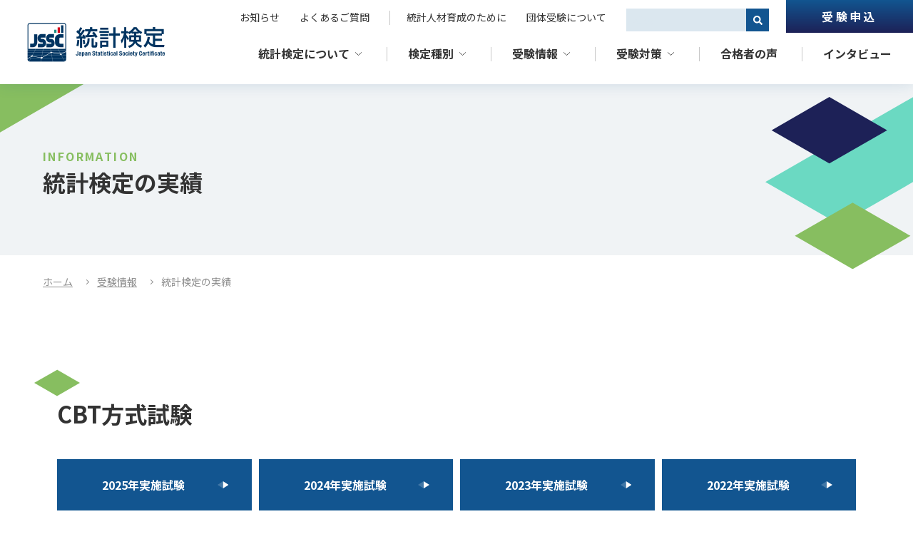

--- FILE ---
content_type: text/html; charset=UTF-8
request_url: https://www.toukei-kentei.jp/info/past/
body_size: 13004
content:
<!doctype html><html lang="ja"><head>
    <meta charset="utf-8">

    <title>統計検定の実績｜統計検定：Japan Statistical Society Certificate</title>
    <link rel="shortcut icon" href="https://www.toukei-kentei.jp/hubfs/files/favicon/favicon.ico">
    <meta name="description" content="過去のCBT方式試験の成績優秀者とPBT方式試験の概要と成績優秀者を掲載しています。">
    
    
    
    
      
    
    
    
    <meta name="viewport" content="width=device-width, initial-scale=1">

    
    <meta property="og:description" content="過去のCBT方式試験の成績優秀者とPBT方式試験の概要と成績優秀者を掲載しています。">
    <meta property="og:title" content="統計検定の実績｜統計検定：Japan Statistical Society Certificate">
    <meta name="twitter:description" content="過去のCBT方式試験の成績優秀者とPBT方式試験の概要と成績優秀者を掲載しています。">
    <meta name="twitter:title" content="統計検定の実績｜統計検定：Japan Statistical Society Certificate">

    

    
    <style>
a.cta_button{-moz-box-sizing:content-box !important;-webkit-box-sizing:content-box !important;box-sizing:content-box !important;vertical-align:middle}.hs-breadcrumb-menu{list-style-type:none;margin:0px 0px 0px 0px;padding:0px 0px 0px 0px}.hs-breadcrumb-menu-item{float:left;padding:10px 0px 10px 10px}.hs-breadcrumb-menu-divider:before{content:'›';padding-left:10px}.hs-featured-image-link{border:0}.hs-featured-image{float:right;margin:0 0 20px 20px;max-width:50%}@media (max-width: 568px){.hs-featured-image{float:none;margin:0;width:100%;max-width:100%}}.hs-screen-reader-text{clip:rect(1px, 1px, 1px, 1px);height:1px;overflow:hidden;position:absolute !important;width:1px}
</style>

<link rel="stylesheet" href="https://www.toukei-kentei.jp/hubfs/hub_generated/template_assets/1/173375004713/1766461685435/template_main.min.css">
<link rel="stylesheet" href="https://www.toukei-kentei.jp/hubfs/hub_generated/template_assets/1/174889104449/1766461686623/template_page.min.css">
<link rel="stylesheet" href="https://www.toukei-kentei.jp/hubfs/hub_generated/template_assets/1/173375182893/1766461685659/template_theme-overrides.min.css">
<link rel="stylesheet" href="https://www.toukei-kentei.jp/hubfs/hub_generated/module_assets/1/173380982126/1742885904844/module_menu.min.css">

  <style>
    #hs_cos_wrapper_navigation-secondary .menu .menu__submenu {}

@media (min-width:767px) {
  #hs_cos_wrapper_navigation-secondary .menu__submenu--level-2>.menu__item:first-child:before {}
}

#hs_cos_wrapper_navigation-secondary .menu__submenu .menu__link,
#hs_cos_wrapper_navigation-secondary .menu__submenu .menu__link:hover,
#hs_cos_wrapper_navigation-secondary .menu__submenu .menu__link:focus {}

#hs_cos_wrapper_navigation-secondary .menu__submenu .menu__child-toggle-icon,
#hs_cos_wrapper_navigation-secondary .menu__submenu .menu__child-toggle-icon:hover,
#hs_cos_wrapper_navigation-secondary .menu__submenu .menu__child-toggle-icon:focus {}

  </style>


  <style>
    #hs_cos_wrapper_navigation-primary .menu .menu__submenu {}

@media (min-width:767px) {
  #hs_cos_wrapper_navigation-primary .menu__submenu--level-2>.menu__item:first-child:before {}
}

#hs_cos_wrapper_navigation-primary .menu__submenu .menu__link,
#hs_cos_wrapper_navigation-primary .menu__submenu .menu__link:hover,
#hs_cos_wrapper_navigation-primary .menu__submenu .menu__link:focus {}

#hs_cos_wrapper_navigation-primary .menu__submenu .menu__child-toggle-icon,
#hs_cos_wrapper_navigation-primary .menu__submenu .menu__child-toggle-icon:hover,
#hs_cos_wrapper_navigation-primary .menu__submenu .menu__child-toggle-icon:focus {}

  </style>

<link rel="stylesheet" href="https://www.toukei-kentei.jp/hubfs/hub_generated/module_assets/1/184300987427/1740995193141/module_.min.css">

<style>
  #hs_cos_wrapper_module_17361437062121 .hs-search-field__bar>form {}

#hs_cos_wrapper_module_17361437062121 .hs-search-field__bar>form>label {}

#hs_cos_wrapper_module_17361437062121 .hs-search-field__bar>form>.hs-search-field__input {}

#hs_cos_wrapper_module_17361437062121 .hs-search-field__button {}

#hs_cos_wrapper_module_17361437062121 .hs-search-field__button:hover,
#hs_cos_wrapper_module_17361437062121 .hs-search-field__button:focus {}

#hs_cos_wrapper_module_17361437062121 .hs-search-field__button:active {}

#hs_cos_wrapper_module_17361437062121 .hs-search-field--open .hs-search-field__suggestions {}

#hs_cos_wrapper_module_17361437062121 .hs-search-field--open .hs-search-field__suggestions a {}

#hs_cos_wrapper_module_17361437062121 .hs-search-field--open .hs-search-field__suggestions a:hover {}

</style>

<link rel="stylesheet" href="https://www.toukei-kentei.jp/hubfs/hub_generated/module_assets/1/174889013293/1742885918722/module_H1.min.css">

<style>
  #hs_cos_wrapper_page_header .page-header {}

@media screen and (max-width:1099px) {
  #hs_cos_wrapper_page_header .page-header {}
}

@media screen and (max-width:767px) {
  #hs_cos_wrapper_page_header .page-header {}
}

</style>


<style>
  #hs_cos_wrapper_widget_1726034751218 .page-midashi h2 { margin-top:0px; }

@media screen and (max-width:1099px) {
  #hs_cos_wrapper_widget_1726034751218 .page-midashi h2 { margin-top:0px; }
}

@media screen and (max-width:767px) {
  #hs_cos_wrapper_widget_1726034751218 .page-midashi h2 { margin-top:0px; }
}

</style>

<link rel="stylesheet" href="https://www.toukei-kentei.jp/hubfs/hub_generated/module_assets/1/176179526072/1742885939294/module_.min.css">
<link rel="stylesheet" href="https://www.toukei-kentei.jp/hubfs/hub_generated/module_assets/1/173375182777/1742885897113/module_.min.css">
<link rel="stylesheet" href="https://www.toukei-kentei.jp/hubfs/hub_generated/module_assets/1/175071348063/1742885920661/module_.min.css">

  <style>
    #hs_cos_wrapper_module_1763355472071 .list-style { margin-bottom:0px; }

@media screen and (max-width:1099px) {
  #hs_cos_wrapper_module_1763355472071 .list-style {}
}

@media screen and (max-width:767px) {
  #hs_cos_wrapper_module_1763355472071 .list-style {}
}

  </style>


  <style>
    #hs_cos_wrapper_module_1733930665822 .list-style { margin-bottom:0px; }

@media screen and (max-width:1099px) {
  #hs_cos_wrapper_module_1733930665822 .list-style {}
}

@media screen and (max-width:767px) {
  #hs_cos_wrapper_module_1733930665822 .list-style {}
}

  </style>


  <style>
    #hs_cos_wrapper_widget_1724134217830 .list-style { margin-bottom:0px; }

@media screen and (max-width:1099px) {
  #hs_cos_wrapper_widget_1724134217830 .list-style {}
}

@media screen and (max-width:767px) {
  #hs_cos_wrapper_widget_1724134217830 .list-style {}
}

  </style>


  <style>
    #hs_cos_wrapper_module_1724134293592 .list-style { margin-bottom:0px; }

@media screen and (max-width:1099px) {
  #hs_cos_wrapper_module_1724134293592 .list-style {}
}

@media screen and (max-width:767px) {
  #hs_cos_wrapper_module_1724134293592 .list-style {}
}

  </style>


  <style>
    #hs_cos_wrapper_module_1724134341244 .list-style {}

@media screen and (max-width:1099px) {
  #hs_cos_wrapper_module_1724134341244 .list-style {}
}

@media screen and (max-width:767px) {
  #hs_cos_wrapper_module_1724134341244 .list-style {}
}

  </style>


  <style>
    #hs_cos_wrapper_module_1724134393442 .list-style { margin-bottom:0px; }

@media screen and (max-width:1099px) {
  #hs_cos_wrapper_module_1724134393442 .list-style { margin-bottom:0px; }
}

@media screen and (max-width:767px) {
  #hs_cos_wrapper_module_1724134393442 .list-style { margin-bottom:0px; }
}

  </style>


  <style>
    #hs_cos_wrapper_module_1724134512146 .list-style {}

@media screen and (max-width:1099px) {
  #hs_cos_wrapper_module_1724134512146 .list-style {}
}

@media screen and (max-width:767px) {
  #hs_cos_wrapper_module_1724134512146 .list-style {}
}

  </style>


  <style>
    #hs_cos_wrapper_module_1724134560078 .list-style { margin-bottom:0px; }

@media screen and (max-width:1099px) {
  #hs_cos_wrapper_module_1724134560078 .list-style {}
}

@media screen and (max-width:767px) {
  #hs_cos_wrapper_module_1724134560078 .list-style { margin-bottom:0px; }
}

  </style>


  <style>
    #hs_cos_wrapper_module_1730350030572 .list-style {}

@media screen and (max-width:1099px) {
  #hs_cos_wrapper_module_1730350030572 .list-style {}
}

@media screen and (max-width:767px) {
  #hs_cos_wrapper_module_1730350030572 .list-style {}
}

  </style>


  <style>
    #hs_cos_wrapper_module_1730350123555 .list-style { margin-bottom:0px; }

@media screen and (max-width:1099px) {
  #hs_cos_wrapper_module_1730350123555 .list-style { margin-bottom:0px; }
}

@media screen and (max-width:767px) {
  #hs_cos_wrapper_module_1730350123555 .list-style { margin-bottom:0px; }
}

  </style>


  <style>
    #hs_cos_wrapper_module_1730350164596 .list-style {}

@media screen and (max-width:1099px) {
  #hs_cos_wrapper_module_1730350164596 .list-style {}
}

@media screen and (max-width:767px) {
  #hs_cos_wrapper_module_1730350164596 .list-style {}
}

  </style>


  <style>
    #hs_cos_wrapper_module_1730350227592 .list-style {}

@media screen and (max-width:1099px) {
  #hs_cos_wrapper_module_1730350227592 .list-style {}
}

@media screen and (max-width:767px) {
  #hs_cos_wrapper_module_1730350227592 .list-style {}
}

  </style>


  <style>
    #hs_cos_wrapper_module_1730350334253 .list-style {}

@media screen and (max-width:1099px) {
  #hs_cos_wrapper_module_1730350334253 .list-style {}
}

@media screen and (max-width:767px) {
  #hs_cos_wrapper_module_1730350334253 .list-style {}
}

  </style>


  <style>
    #hs_cos_wrapper_module_1730350417325 .list-style {}

@media screen and (max-width:1099px) {
  #hs_cos_wrapper_module_1730350417325 .list-style {}
}

@media screen and (max-width:767px) {
  #hs_cos_wrapper_module_1730350417325 .list-style {}
}

  </style>


  <style>
    #hs_cos_wrapper_module_1730350536767 .list-style {}

@media screen and (max-width:1099px) {
  #hs_cos_wrapper_module_1730350536767 .list-style {}
}

@media screen and (max-width:767px) {
  #hs_cos_wrapper_module_1730350536767 .list-style {}
}

  </style>


  <style>
    #hs_cos_wrapper_module_1730350594348 .list-style {}

@media screen and (max-width:1099px) {
  #hs_cos_wrapper_module_1730350594348 .list-style {}
}

@media screen and (max-width:767px) {
  #hs_cos_wrapper_module_1730350594348 .list-style {}
}

  </style>


  <style>
    #hs_cos_wrapper_module_1730361478637 .list-style {}

@media screen and (max-width:1099px) {
  #hs_cos_wrapper_module_1730361478637 .list-style {}
}

@media screen and (max-width:767px) {
  #hs_cos_wrapper_module_1730361478637 .list-style {}
}

  </style>


  <style>
    #hs_cos_wrapper_module_1730361524074 .list-style {}

@media screen and (max-width:1099px) {
  #hs_cos_wrapper_module_1730361524074 .list-style {}
}

@media screen and (max-width:767px) {
  #hs_cos_wrapper_module_1730361524074 .list-style {}
}

  </style>


  <style>
    #hs_cos_wrapper_module_1730361628959 .list-style {}

@media screen and (max-width:1099px) {
  #hs_cos_wrapper_module_1730361628959 .list-style {}
}

@media screen and (max-width:767px) {
  #hs_cos_wrapper_module_1730361628959 .list-style {}
}

  </style>


  <style>
    #hs_cos_wrapper_module_1730361725523 .list-style {}

@media screen and (max-width:1099px) {
  #hs_cos_wrapper_module_1730361725523 .list-style {}
}

@media screen and (max-width:767px) {
  #hs_cos_wrapper_module_1730361725523 .list-style {}
}

  </style>


  <style>
    #hs_cos_wrapper_module_1730361790601 .list-style {}

@media screen and (max-width:1099px) {
  #hs_cos_wrapper_module_1730361790601 .list-style {}
}

@media screen and (max-width:767px) {
  #hs_cos_wrapper_module_1730361790601 .list-style {}
}

  </style>

<link rel="stylesheet" href="https://www.toukei-kentei.jp/hubfs/hub_generated/module_assets/1/175162981431/1742885924807/module_CTA.min.css">
<link rel="stylesheet" href="https://www.toukei-kentei.jp/hubfs/hub_generated/module_assets/1/173832111718/1742885906288/module_footer-menu.min.css">

  <style>
    #hs_cos_wrapper_footernav1 .menu .f-menu__submenu {}

@media (min-width:767px) {
  #hs_cos_wrapper_footernav1 .f-menu__submenu--level-2>.f-menu__item:first-child:before {}
}

#hs_cos_wrapper_footernav1 .f-menu__submenu .f-menu__link,
#hs_cos_wrapper_footernav1 .f-menu__submenu .f-menu__link:hover,
#hs_cos_wrapper_footernav1 .f-menu__submenu .f-menu__link:focus {}

#hs_cos_wrapper_footernav1 .f-menu__submenu .f-menu__child-toggle-icon,
#hs_cos_wrapper_footernav1 .f-menu__submenu .f-menu__child-toggle-icon:hover,
#hs_cos_wrapper_footernav1 .f-menu__submenu .f-menu__child-toggle-icon:focus {}

  </style>


  <style>
    #hs_cos_wrapper_footernav2 .menu .f-menu__submenu {}

@media (min-width:767px) {
  #hs_cos_wrapper_footernav2 .f-menu__submenu--level-2>.f-menu__item:first-child:before {}
}

#hs_cos_wrapper_footernav2 .f-menu__submenu .f-menu__link,
#hs_cos_wrapper_footernav2 .f-menu__submenu .f-menu__link:hover,
#hs_cos_wrapper_footernav2 .f-menu__submenu .f-menu__link:focus {}

#hs_cos_wrapper_footernav2 .f-menu__submenu .f-menu__child-toggle-icon,
#hs_cos_wrapper_footernav2 .f-menu__submenu .f-menu__child-toggle-icon:hover,
#hs_cos_wrapper_footernav2 .f-menu__submenu .f-menu__child-toggle-icon:focus {}

  </style>


  <style>
    #hs_cos_wrapper_footernav3 .menu .f-menu__submenu {}

@media (min-width:767px) {
  #hs_cos_wrapper_footernav3 .f-menu__submenu--level-2>.f-menu__item:first-child:before {}
}

#hs_cos_wrapper_footernav3 .f-menu__submenu .f-menu__link,
#hs_cos_wrapper_footernav3 .f-menu__submenu .f-menu__link:hover,
#hs_cos_wrapper_footernav3 .f-menu__submenu .f-menu__link:focus {}

#hs_cos_wrapper_footernav3 .f-menu__submenu .f-menu__child-toggle-icon,
#hs_cos_wrapper_footernav3 .f-menu__submenu .f-menu__child-toggle-icon:hover,
#hs_cos_wrapper_footernav3 .f-menu__submenu .f-menu__child-toggle-icon:focus {}

  </style>


  <style>
    #hs_cos_wrapper_footernav4 .menu .f-menu__submenu {}

@media (min-width:767px) {
  #hs_cos_wrapper_footernav4 .f-menu__submenu--level-2>.f-menu__item:first-child:before {}
}

#hs_cos_wrapper_footernav4 .f-menu__submenu .f-menu__link,
#hs_cos_wrapper_footernav4 .f-menu__submenu .f-menu__link:hover,
#hs_cos_wrapper_footernav4 .f-menu__submenu .f-menu__link:focus {}

#hs_cos_wrapper_footernav4 .f-menu__submenu .f-menu__child-toggle-icon,
#hs_cos_wrapper_footernav4 .f-menu__submenu .f-menu__child-toggle-icon:hover,
#hs_cos_wrapper_footernav4 .f-menu__submenu .f-menu__child-toggle-icon:focus {}

  </style>


  <style>
    #hs_cos_wrapper_footernav5 .menu .f-menu__submenu {}

@media (min-width:767px) {
  #hs_cos_wrapper_footernav5 .f-menu__submenu--level-2>.f-menu__item:first-child:before {}
}

#hs_cos_wrapper_footernav5 .f-menu__submenu .f-menu__link,
#hs_cos_wrapper_footernav5 .f-menu__submenu .f-menu__link:hover,
#hs_cos_wrapper_footernav5 .f-menu__submenu .f-menu__link:focus {}

#hs_cos_wrapper_footernav5 .f-menu__submenu .f-menu__child-toggle-icon,
#hs_cos_wrapper_footernav5 .f-menu__submenu .f-menu__child-toggle-icon:hover,
#hs_cos_wrapper_footernav5 .f-menu__submenu .f-menu__child-toggle-icon:focus {}

  </style>


  <style>
    #hs_cos_wrapper_footernav6 .menu .f-menu__submenu {}

@media (min-width:767px) {
  #hs_cos_wrapper_footernav6 .f-menu__submenu--level-2>.f-menu__item:first-child:before {}
}

#hs_cos_wrapper_footernav6 .f-menu__submenu .f-menu__link,
#hs_cos_wrapper_footernav6 .f-menu__submenu .f-menu__link:hover,
#hs_cos_wrapper_footernav6 .f-menu__submenu .f-menu__link:focus {}

#hs_cos_wrapper_footernav6 .f-menu__submenu .f-menu__child-toggle-icon,
#hs_cos_wrapper_footernav6 .f-menu__submenu .f-menu__child-toggle-icon:hover,
#hs_cos_wrapper_footernav6 .f-menu__submenu .f-menu__child-toggle-icon:focus {}

  </style>

<link rel="stylesheet" href="https://www.toukei-kentei.jp/hubfs/hub_generated/module_assets/1/173375004599/1742885888545/module_social-follow.min.css">

  <style>
    #hs_cos_wrapper_footersns-module-2 .social-links {}

#hs_cos_wrapper_footersns-module-2 .social-links__link {}

#hs_cos_wrapper_footersns-module-2 .social-links__icon {}

#hs_cos_wrapper_footersns-module-2 .social-links__icon svg {}

  </style>

<style>
  @font-face {
    font-family: "Noto Sans JP";
    font-weight: 400;
    font-style: normal;
    font-display: swap;
    src: url("/_hcms/googlefonts/Noto_Sans_JP/regular.woff2") format("woff2"), url("/_hcms/googlefonts/Noto_Sans_JP/regular.woff") format("woff");
  }
  @font-face {
    font-family: "Noto Sans JP";
    font-weight: 700;
    font-style: normal;
    font-display: swap;
    src: url("/_hcms/googlefonts/Noto_Sans_JP/700.woff2") format("woff2"), url("/_hcms/googlefonts/Noto_Sans_JP/700.woff") format("woff");
  }
  @font-face {
    font-family: "Noto Sans JP";
    font-weight: 700;
    font-style: normal;
    font-display: swap;
    src: url("/_hcms/googlefonts/Noto_Sans_JP/700.woff2") format("woff2"), url("/_hcms/googlefonts/Noto_Sans_JP/700.woff") format("woff");
  }
</style>

    
  <script data-search_input-config="config_module_17361437062121" type="application/json">
  {
    "autosuggest_results_message": "\u300C[[search_term]]\u300D\u306E\u7D50\u679C",
    "autosuggest_no_results_message": "\u300C[[search_term]]\u300D\u306B\u95A2\u3059\u308B\u81EA\u52D5\u5019\u88DC\u306E\u7D50\u679C\u304C\u3042\u308A\u307E\u305B\u3093",
    "sr_empty_search_field_message": "\u691C\u7D22\u30D5\u30A3\u30FC\u30EB\u30C9\u304C\u7A7A\u306A\u306E\u3067\u3001\u5019\u88DC\u306F\u3042\u308A\u307E\u305B\u3093\u3002",
    "sr_autosuggest_results_message": "\u73FE\u5728[[search_term]]\u306B\u3064\u3044\u3066[[number_of_results]]\u4EF6\u306E\u81EA\u52D5\u5019\u88DC\u306E\u7D50\u679C\u304C\u3042\u308A\u307E\u3059\u3002\u4E0B\u77E2\u5370\u30AD\u30FC\u3092\u62BC\u3057\u3066\u7D50\u679C\u306E\u30EA\u30B9\u30C8\u3092\u78BA\u8A8D\u3059\u308B\u304B\u3001Return\u30AD\u30FC\u3092\u62BC\u3057\u3066\u5168\u3066\u306E\u7D50\u679C\u3092\u691C\u7D22\u3057\u3066\u304F\u3060\u3055\u3044\u3002",
    "sr_search_field_aria_label": "\u3053\u308C\u306F\u3001\u81EA\u52D5\u5019\u88DC\u6A5F\u80FD\u4ED8\u304D\u306E\u691C\u7D22\u30D5\u30A3\u30FC\u30EB\u30C9\u3067\u3059\u3002",
    "sr_search_button_aria_label": "\u691C\u7D22"
  }
  </script>

  <script id="hs-search-input__valid-content-types" type="application/json">
    [
      
        "SITE_PAGE",
      
        "LANDING_PAGE",
      
        "BLOG_POST",
      
        "LISTING_PAGE",
      
        "KNOWLEDGE_ARTICLE",
      
        "HS_CASE_STUDY"
      
    ]
  </script>


    
<!--  Added by GoogleTagManager integration -->
<script>
var _hsp = window._hsp = window._hsp || [];
window.dataLayer = window.dataLayer || [];
function gtag(){dataLayer.push(arguments);}

var useGoogleConsentModeV2 = true;
var waitForUpdateMillis = 1000;



var hsLoadGtm = function loadGtm() {
    if(window._hsGtmLoadOnce) {
      return;
    }

    if (useGoogleConsentModeV2) {

      gtag('set','developer_id.dZTQ1Zm',true);

      gtag('consent', 'default', {
      'ad_storage': 'denied',
      'analytics_storage': 'denied',
      'ad_user_data': 'denied',
      'ad_personalization': 'denied',
      'wait_for_update': waitForUpdateMillis
      });

      _hsp.push(['useGoogleConsentModeV2'])
    }

    (function(w,d,s,l,i){w[l]=w[l]||[];w[l].push({'gtm.start':
    new Date().getTime(),event:'gtm.js'});var f=d.getElementsByTagName(s)[0],
    j=d.createElement(s),dl=l!='dataLayer'?'&l='+l:'';j.async=true;j.src=
    'https://www.googletagmanager.com/gtm.js?id='+i+dl;f.parentNode.insertBefore(j,f);
    })(window,document,'script','dataLayer','GTM-TFTZ2VJD');

    window._hsGtmLoadOnce = true;
};

_hsp.push(['addPrivacyConsentListener', function(consent){
  if(consent.allowed || (consent.categories && consent.categories.analytics)){
    hsLoadGtm();
  }
}]);

</script>

<!-- /Added by GoogleTagManager integration -->

    <link rel="canonical" href="https://www.toukei-kentei.jp/info/past/">


<meta property="og:image" content="https://www.toukei-kentei.jp/hubfs/home/OGP/OGPimage.jpg">
<meta property="og:image:width" content="1200">
<meta property="og:image:height" content="630">
<meta property="og:image:alt" content="統計検定の実績">
<meta name="twitter:image" content="https://www.toukei-kentei.jp/hubfs/home/OGP/OGPimage.jpg">
<meta name="twitter:image:alt" content="統計検定の実績">

<meta property="og:url" content="https://www.toukei-kentei.jp/info/past/">
<meta name="twitter:card" content="summary_large_image">
<meta http-equiv="content-language" content="ja">






  <meta name="generator" content="HubSpot"></head>
  <body>
<!--  Added by GoogleTagManager integration -->
<noscript><iframe src="https://www.googletagmanager.com/ns.html?id=GTM-TFTZ2VJD" height="0" width="0" style="display:none;visibility:hidden"></iframe></noscript>

<!-- /Added by GoogleTagManager integration -->

    <div class="body-wrapper   hs-content-id-176083451504 hs-site-page page ">
      
        <div data-global-resource-path="toukei-kentei/templates/partials/header.html"><header class="header">

  

  <div class="header__container content-wrapper">

    

    <div class="header__logo header__logo--main">
      <div id="hs_cos_wrapper_site_logo" class="hs_cos_wrapper hs_cos_wrapper_widget hs_cos_wrapper_type_module widget-type-logo" style="" data-hs-cos-general-type="widget" data-hs-cos-type="module">
  






















  
  <span id="hs_cos_wrapper_site_logo_hs_logo_widget" class="hs_cos_wrapper hs_cos_wrapper_widget hs_cos_wrapper_type_logo" style="" data-hs-cos-general-type="widget" data-hs-cos-type="logo"><a href="https://www.toukei-kentei.jp/" id="hs-link-site_logo_hs_logo_widget" style="border-width:0px;border:0px;"><img src="https://www.toukei-kentei.jp/hs-fs/hubfs/logo/logo.png?width=404&amp;height=124&amp;name=logo.png" class="hs-image-widget " height="124" style="height: auto;width:404px;border-width:0px;border:0px;" width="404" alt="logo" title="logo" srcset="https://www.toukei-kentei.jp/hs-fs/hubfs/logo/logo.png?width=202&amp;height=62&amp;name=logo.png 202w, https://www.toukei-kentei.jp/hs-fs/hubfs/logo/logo.png?width=404&amp;height=124&amp;name=logo.png 404w, https://www.toukei-kentei.jp/hs-fs/hubfs/logo/logo.png?width=606&amp;height=186&amp;name=logo.png 606w, https://www.toukei-kentei.jp/hs-fs/hubfs/logo/logo.png?width=808&amp;height=248&amp;name=logo.png 808w, https://www.toukei-kentei.jp/hs-fs/hubfs/logo/logo.png?width=1010&amp;height=310&amp;name=logo.png 1010w, https://www.toukei-kentei.jp/hs-fs/hubfs/logo/logo.png?width=1212&amp;height=372&amp;name=logo.png 1212w" sizes="(max-width: 404px) 100vw, 404px"></a></span>
</div>
    </div>

    

    <div class="header__column">

      
      <div class="header__row-1">
        <div class="header__navigation02 header--element">
          <div id="hs_cos_wrapper_navigation-secondary" class="hs_cos_wrapper hs_cos_wrapper_widget hs_cos_wrapper_type_module" style="" data-hs-cos-general-type="widget" data-hs-cos-type="module">









<nav class="menu menu--desktop" aria-label="Main menu">
  <ul class="menu__wrapper no-list">
    

  

  

  
    
   
    <li class="menu__item menu__item--depth-1  hs-skip-lang-url-rewrite">
      
        <a class="menu__link   " href="https://www.toukei-kentei.jp/news">お知らせ</a>
      
      
    </li>
    
  
  
    
   
    <li class="menu__item menu__item--depth-1  hs-skip-lang-url-rewrite">
      
        <a class="menu__link   " href="https://www.toukei-kentei.jp/faq">よくあるご質問</a>
      
      
    </li>
    
  
  
    
   
    <li class="menu__item menu__item--depth-1  hs-skip-lang-url-rewrite">
      
        <a class="menu__link   " href="https://www.toukei-kentei.jp/development">統計人材育成のために</a>
      
      
    </li>
    
  
  
    
   
    <li class="menu__item menu__item--depth-1  hs-skip-lang-url-rewrite">
      
        <a class="menu__link   " href="https://www.toukei-kentei.jp/group">団体受験について</a>
      
      
    </li>
    
  
  
    
   
    <li class="menu__item menu__item--depth-1  hs-skip-lang-url-rewrite">
      
        <a class="menu__link   " href="https://www.toukei-kentei.jp/apply/">受験申込</a>
      
      
    </li>
    
  
  


  </ul>
</nav>



<nav class="menu menu--mobile" aria-label="Main menu">
  <ul class="menu__wrapper no-list">
    

  

  

  
    
   
    <li class="menu__item menu__item--depth-1  hs-skip-lang-url-rewrite">
      
        <a class="menu__link   " href="https://www.toukei-kentei.jp/news">お知らせ</a>
      
      
    </li>
    
  
  
    
   
    <li class="menu__item menu__item--depth-1  hs-skip-lang-url-rewrite">
      
        <a class="menu__link   " href="https://www.toukei-kentei.jp/faq">よくあるご質問</a>
      
      
    </li>
    
  
  
    
   
    <li class="menu__item menu__item--depth-1  hs-skip-lang-url-rewrite">
      
        <a class="menu__link   " href="https://www.toukei-kentei.jp/development">統計人材育成のために</a>
      
      
    </li>
    
  
  
    
   
    <li class="menu__item menu__item--depth-1  hs-skip-lang-url-rewrite">
      
        <a class="menu__link   " href="https://www.toukei-kentei.jp/group">団体受験について</a>
      
      
    </li>
    
  
  
    
   
    <li class="menu__item menu__item--depth-1  hs-skip-lang-url-rewrite">
      
        <a class="menu__link   " href="https://www.toukei-kentei.jp/apply/">受験申込</a>
      
      
    </li>
    
  
  


  </ul>
</nav></div>
        </div>        
      </div>

      
      <div class="header__row-2">
        <div class="header--toggle header__navigation--toggle"></div>
        <div class="header__close--toggle"></div>
        <div class="header__navigation header--element">
          <div id="hs_cos_wrapper_navigation-primary" class="hs_cos_wrapper hs_cos_wrapper_widget hs_cos_wrapper_type_module" style="" data-hs-cos-general-type="widget" data-hs-cos-type="module">









<nav class="menu menu--desktop" aria-label="Main menu">
  <ul class="menu__wrapper no-list">
    

  

  

  
    
   
    <li class="menu__item menu__item--depth-1 menu__item--has-submenu hs-skip-lang-url-rewrite">
      
        
          <a class="menu__link menu__link--toggle" href="javascript:void(0)" aria-haspopup="true" aria-expanded="false">統計検定について</a>
        
      
      
        
          <button class="menu__child-toggle no-button" aria-expanded="false">
            <span class="show-for-sr">Show submenu for 統計検定について</span>
            <span class="menu__child-toggle-icon"></span>
          </button>
          <div class="menu__submenu__wrap">
          
            
            
            
              
              
   
    <div class="midashi">
      <p><span>ABOUT</span>統計検定について</p>
      
        <a class="menu__link   " href="https://www.toukei-kentei.jp/about">一覧を見る</a>
      
    </div>
    <ul class="menu__submenu menu__submenu--level-3 no-list">
   
  
            
              
              
   
    <li class="menu__item menu__item--depth-2  hs-skip-lang-url-rewrite">
      
        <a class="menu__link   " href="https://www.toukei-kentei.jp/about/toukei-kentei">統計検定とは</a>
      
      
    </li>
    
  
            
              
              
   
    <li class="menu__item menu__item--depth-2  hs-skip-lang-url-rewrite">
      
        <a class="menu__link   " href="https://www.toukei-kentei.jp/about/summary">試験概要</a>
      
      
    </li>
    
  
            
              
              
   
    <li class="menu__item menu__item--depth-2  hs-skip-lang-url-rewrite">
      
        <a class="menu__link   " href="https://www.toukei-kentei.jp/about/work">社会人の方へ</a>
      
      
    </li>
    
  
            
              
              
   
    <li class="menu__item menu__item--depth-2  hs-skip-lang-url-rewrite">
      
        <a class="menu__link   " href="https://www.toukei-kentei.jp/about/college-student">大学生の方へ</a>
      
      
    </li>
    
  
            
              
              
   
    <li class="menu__item menu__item--depth-2  hs-skip-lang-url-rewrite">
      
        <a class="menu__link   " href="https://www.toukei-kentei.jp/about/student">児童生徒の方へ</a>
      
      
    </li>
    
  
            
              
              
   
    <li class="menu__item menu__item--depth-2  hs-skip-lang-url-rewrite">
      
        <a class="menu__link   " href="https://www.toukei-kentei.jp/about/torikumi/">企業・大学などの<br>取組事例</a>
      
      
    </li>
    
  
            
              
              
   
    <li class="menu__item menu__item--depth-2  hs-skip-lang-url-rewrite">
      
        <a class="menu__link   " href="https://www.toukei-kentei.jp/about/award/">各種表彰</a>
      
      
    </li>
    
  
            
              
              
   
    <li class="menu__item menu__item--depth-2  hs-skip-lang-url-rewrite">
      
        <a class="menu__link   " href="https://www.toukei-kentei.jp/about/openbadge/">オープンバッジ</a>
      
      
    </li>
    
  
            
          </ul>
        </div>
          
      
    </li>
    
  
  
    
   
    <li class="menu__item menu__item--depth-1 menu__item--has-submenu hs-skip-lang-url-rewrite">
      
        
          <a class="menu__link menu__link--toggle" href="javascript:void(0)" aria-haspopup="true" aria-expanded="false">検定種別</a>
        
      
      
        
          <button class="menu__child-toggle no-button" aria-expanded="false">
            <span class="show-for-sr">Show submenu for 検定種別</span>
            <span class="menu__child-toggle-icon"></span>
          </button>
          <div class="menu__submenu__wrap">
          
            
            
            
              
              
   
    <div class="midashi">
      <p><span>GRADE</span>検定種別</p>
      
        <a class="menu__link   " href="https://www.toukei-kentei.jp/grade">一覧を見る</a>
      
    </div>
    <ul class="menu__submenu menu__submenu--level-3 no-list">
   
  
            
              
              
   
    <li class="menu__item menu__item--depth-2  hs-skip-lang-url-rewrite">
      
        <a class="menu__link   " href="https://www.toukei-kentei.jp/grade/guideline">検定種別の目安</a>
      
      
    </li>
    
  
            
              
              
   
    <li class="menu__item menu__item--depth-2  hs-skip-lang-url-rewrite">
      
        <a class="menu__link   " href="https://www.toukei-kentei.jp/grade/grade1/">統計検定１級</a>
      
      
    </li>
    
  
            
              
              
   
    <li class="menu__item menu__item--depth-2  hs-skip-lang-url-rewrite">
      
        <a class="menu__link   " href="https://www.toukei-kentei.jp/grade/grade_pre-1">統計検定準１級</a>
      
      
    </li>
    
  
            
              
              
   
    <li class="menu__item menu__item--depth-2  hs-skip-lang-url-rewrite">
      
        <a class="menu__link   " href="https://www.toukei-kentei.jp/grade/grade2/">統計検定２級</a>
      
      
    </li>
    
  
            
              
              
   
    <li class="menu__item menu__item--depth-2  hs-skip-lang-url-rewrite">
      
        <a class="menu__link   " href="https://www.toukei-kentei.jp/grade/grade3/">統計検定３級</a>
      
      
    </li>
    
  
            
              
              
   
    <li class="menu__item menu__item--depth-2  hs-skip-lang-url-rewrite">
      
        <a class="menu__link   " href="https://www.toukei-kentei.jp/grade/grade4/">統計検定４級</a>
      
      
    </li>
    
  
            
              
              
   
    <li class="menu__item menu__item--depth-2  hs-skip-lang-url-rewrite">
      
        <a class="menu__link   " href="https://www.toukei-kentei.jp/grade/survey_statistician/">統計検定 統計調査士</a>
      
      
    </li>
    
  
            
              
              
   
    <li class="menu__item menu__item--depth-2  hs-skip-lang-url-rewrite">
      
        <a class="menu__link   " href="https://www.toukei-kentei.jp/grade/professional_survey_statistician/">統計検定 専門統計調査士</a>
      
      
    </li>
    
  
            
              
              
   
    <li class="menu__item menu__item--depth-2  hs-skip-lang-url-rewrite">
      
        <a class="menu__link   " href="https://www.toukei-kentei.jp/grade/ds_basic_analytics/">データサイエンス基礎<br>（DS基礎）</a>
      
      
    </li>
    
  
            
              
              
   
    <li class="menu__item menu__item--depth-2  hs-skip-lang-url-rewrite">
      
        <a class="menu__link   " href="https://www.toukei-kentei.jp/grade/ds_advanced/">データサイエンス発展<br>（DS発展）</a>
      
      
    </li>
    
  
            
              
              
   
    <li class="menu__item menu__item--depth-2  hs-skip-lang-url-rewrite">
      
        <a class="menu__link   " href="https://www.toukei-kentei.jp/grade/ds_expert/"><nobr>データサイエンス<font size="-1">エキスパート</font></nobr>（DSエキスパート）</a>
      
      
    </li>
    
  
            
          </ul>
        </div>
          
      
    </li>
    
  
  
    
   
    <li class="menu__item menu__item--depth-1 menu__item--has-submenu hs-skip-lang-url-rewrite">
      
        
          <a class="menu__link menu__link--toggle" href="javascript:void(0)" aria-haspopup="true" aria-expanded="false">受験情報</a>
        
      
      
        
          <button class="menu__child-toggle no-button" aria-expanded="false">
            <span class="show-for-sr">Show submenu for 受験情報</span>
            <span class="menu__child-toggle-icon"></span>
          </button>
          <div class="menu__submenu__wrap">
          
            
            
            
              
              
   
    <div class="midashi">
      <p><span>INFORMATION</span>受験情報</p>
      
        <a class="menu__link   " href="https://www.toukei-kentei.jp/info">一覧を見る</a>
      
    </div>
    <ul class="menu__submenu menu__submenu--level-3 no-list">
   
  
            
              
              
   
    <li class="menu__item menu__item--depth-2  hs-skip-lang-url-rewrite">
      
        <a class="menu__link   " href="https://www.toukei-kentei.jp/info/grade1_apply/">統計検定１級試験要項</a>
      
      
    </li>
    
  
            
              
              
   
    <li class="menu__item menu__item--depth-2  hs-skip-lang-url-rewrite">
      
        <a class="menu__link   " href="https://www.toukei-kentei.jp/info/other_grades_apply/">統計検定準１級〜４級<br>調査士系・DS系試験要項</a>
      
      
    </li>
    
  
            
              
              
   
    <li class="menu__item menu__item--depth-2  hs-skip-lang-url-rewrite">
      
        <a class="menu__link   " href="https://www.toukei-kentei.jp/info/past_data">過去の受験データ</a>
      
      
    </li>
    
  
            
              
              
   
    <li class="menu__item menu__item--depth-2  hs-skip-lang-url-rewrite">
      
        <a class="menu__link  menu__link--active-branch menu__link--active-link" href="https://www.toukei-kentei.jp/info/past/" aria-current="page">統計検定の実績</a>
      
      
    </li>
    
  
            
          </ul>
        </div>
          
      
    </li>
    
  
  
    
   
    <li class="menu__item menu__item--depth-1 menu__item--has-submenu hs-skip-lang-url-rewrite">
      
        
          <a class="menu__link menu__link--toggle" href="javascript:void(0)" aria-haspopup="true" aria-expanded="false">受験対策</a>
        
      
      
        
          <button class="menu__child-toggle no-button" aria-expanded="false">
            <span class="show-for-sr">Show submenu for 受験対策</span>
            <span class="menu__child-toggle-icon"></span>
          </button>
          <div class="menu__submenu__wrap">
          
            
            
            
              
              
   
    <div class="midashi">
      <p><span>PREPARATION</span>受験対策</p>
      
        <a class="menu__link   " href="https://www.toukei-kentei.jp/preparation">一覧を見る</a>
      
    </div>
    <ul class="menu__submenu menu__submenu--level-3 no-list">
   
  
            
              
              
   
    <li class="menu__item menu__item--depth-2  hs-skip-lang-url-rewrite">
      
        <a class="menu__link   " href="https://www.toukei-kentei.jp/preparation/books/">公式テキスト・問題集</a>
      
      
    </li>
    
  
            
              
              
   
    <li class="menu__item menu__item--depth-2  hs-skip-lang-url-rewrite">
      
        <a class="menu__link   " href="https://www.toukei-kentei.jp/preparation/related_books/">関連図書</a>
      
      
    </li>
    
  
            
              
              
   
    <li class="menu__item menu__item--depth-2  hs-skip-lang-url-rewrite">
      
        <a class="menu__link   " href="https://www.toukei-kentei.jp/preparation/seminar/">セミナー・講座情報</a>
      
      
    </li>
    
  
            
              
              
   
    <li class="menu__item menu__item--depth-2  hs-skip-lang-url-rewrite">
      
        <a class="menu__link   " href="https://www.toukei-kentei.jp/preparation/kakomon/">過去問題</a>
      
      
    </li>
    
  
            
          </ul>
        </div>
          
      
    </li>
    
  
  
    
   
    <li class="menu__item menu__item--depth-1  hs-skip-lang-url-rewrite">
      
        <a class="menu__link   " href="https://www.toukei-kentei.jp/voice">合格者の声</a>
      
      
    </li>
    
  
  
    
   
    <li class="menu__item menu__item--depth-1  hs-skip-lang-url-rewrite">
      
        <a class="menu__link   " href="https://www.toukei-kentei.jp/interview">インタビュー</a>
      
      
    </li>
    
  
  


  </ul>
</nav>



<nav class="menu menu--mobile" aria-label="Main menu">
  <ul class="menu__wrapper no-list">
    

  

  

  
    
   
    <li class="menu__item menu__item--depth-1 menu__item--has-submenu hs-skip-lang-url-rewrite">
      
        
          <a class="menu__link menu__link--toggle" href="javascript:void(0)" aria-haspopup="true" aria-expanded="false">統計検定について</a>
        
      
      
        
          <button class="menu__child-toggle no-button" aria-expanded="false">
            <span class="show-for-sr">Show submenu for 統計検定について</span>
            <span class="menu__child-toggle-icon"></span>
          </button>
          <div class="menu__submenu__wrap">
          
            
            
            
              
              
   
    <div class="midashi">
      <p><span>ABOUT</span>統計検定について</p>
      
        <a class="menu__link   " href="https://www.toukei-kentei.jp/about">一覧を見る</a>
      
    </div>
    <ul class="menu__submenu menu__submenu--level-3 no-list">
   
  
            
              
              
   
    <li class="menu__item menu__item--depth-2  hs-skip-lang-url-rewrite">
      
        <a class="menu__link   " href="https://www.toukei-kentei.jp/about/toukei-kentei">統計検定とは</a>
      
      
    </li>
    
  
            
              
              
   
    <li class="menu__item menu__item--depth-2  hs-skip-lang-url-rewrite">
      
        <a class="menu__link   " href="https://www.toukei-kentei.jp/about/summary">試験概要</a>
      
      
    </li>
    
  
            
              
              
   
    <li class="menu__item menu__item--depth-2  hs-skip-lang-url-rewrite">
      
        <a class="menu__link   " href="https://www.toukei-kentei.jp/about/work">社会人の方へ</a>
      
      
    </li>
    
  
            
              
              
   
    <li class="menu__item menu__item--depth-2  hs-skip-lang-url-rewrite">
      
        <a class="menu__link   " href="https://www.toukei-kentei.jp/about/college-student">大学生の方へ</a>
      
      
    </li>
    
  
            
              
              
   
    <li class="menu__item menu__item--depth-2  hs-skip-lang-url-rewrite">
      
        <a class="menu__link   " href="https://www.toukei-kentei.jp/about/student">児童生徒の方へ</a>
      
      
    </li>
    
  
            
              
              
   
    <li class="menu__item menu__item--depth-2  hs-skip-lang-url-rewrite">
      
        <a class="menu__link   " href="https://www.toukei-kentei.jp/about/torikumi/">企業・大学などの<br>取組事例</a>
      
      
    </li>
    
  
            
              
              
   
    <li class="menu__item menu__item--depth-2  hs-skip-lang-url-rewrite">
      
        <a class="menu__link   " href="https://www.toukei-kentei.jp/about/award/">各種表彰</a>
      
      
    </li>
    
  
            
              
              
   
    <li class="menu__item menu__item--depth-2  hs-skip-lang-url-rewrite">
      
        <a class="menu__link   " href="https://www.toukei-kentei.jp/about/openbadge/">オープンバッジ</a>
      
      
    </li>
    
  
            
          </ul>
        </div>
          
      
    </li>
    
  
  
    
   
    <li class="menu__item menu__item--depth-1 menu__item--has-submenu hs-skip-lang-url-rewrite">
      
        
          <a class="menu__link menu__link--toggle" href="javascript:void(0)" aria-haspopup="true" aria-expanded="false">検定種別</a>
        
      
      
        
          <button class="menu__child-toggle no-button" aria-expanded="false">
            <span class="show-for-sr">Show submenu for 検定種別</span>
            <span class="menu__child-toggle-icon"></span>
          </button>
          <div class="menu__submenu__wrap">
          
            
            
            
              
              
   
    <div class="midashi">
      <p><span>GRADE</span>検定種別</p>
      
        <a class="menu__link   " href="https://www.toukei-kentei.jp/grade">一覧を見る</a>
      
    </div>
    <ul class="menu__submenu menu__submenu--level-3 no-list">
   
  
            
              
              
   
    <li class="menu__item menu__item--depth-2  hs-skip-lang-url-rewrite">
      
        <a class="menu__link   " href="https://www.toukei-kentei.jp/grade/guideline">検定種別の目安</a>
      
      
    </li>
    
  
            
              
              
   
    <li class="menu__item menu__item--depth-2  hs-skip-lang-url-rewrite">
      
        <a class="menu__link   " href="https://www.toukei-kentei.jp/grade/grade1/">統計検定１級</a>
      
      
    </li>
    
  
            
              
              
   
    <li class="menu__item menu__item--depth-2  hs-skip-lang-url-rewrite">
      
        <a class="menu__link   " href="https://www.toukei-kentei.jp/grade/grade_pre-1">統計検定準１級</a>
      
      
    </li>
    
  
            
              
              
   
    <li class="menu__item menu__item--depth-2  hs-skip-lang-url-rewrite">
      
        <a class="menu__link   " href="https://www.toukei-kentei.jp/grade/grade2/">統計検定２級</a>
      
      
    </li>
    
  
            
              
              
   
    <li class="menu__item menu__item--depth-2  hs-skip-lang-url-rewrite">
      
        <a class="menu__link   " href="https://www.toukei-kentei.jp/grade/grade3/">統計検定３級</a>
      
      
    </li>
    
  
            
              
              
   
    <li class="menu__item menu__item--depth-2  hs-skip-lang-url-rewrite">
      
        <a class="menu__link   " href="https://www.toukei-kentei.jp/grade/grade4/">統計検定４級</a>
      
      
    </li>
    
  
            
              
              
   
    <li class="menu__item menu__item--depth-2  hs-skip-lang-url-rewrite">
      
        <a class="menu__link   " href="https://www.toukei-kentei.jp/grade/survey_statistician/">統計検定 統計調査士</a>
      
      
    </li>
    
  
            
              
              
   
    <li class="menu__item menu__item--depth-2  hs-skip-lang-url-rewrite">
      
        <a class="menu__link   " href="https://www.toukei-kentei.jp/grade/professional_survey_statistician/">統計検定 専門統計調査士</a>
      
      
    </li>
    
  
            
              
              
   
    <li class="menu__item menu__item--depth-2  hs-skip-lang-url-rewrite">
      
        <a class="menu__link   " href="https://www.toukei-kentei.jp/grade/ds_basic_analytics/">データサイエンス基礎<br>（DS基礎）</a>
      
      
    </li>
    
  
            
              
              
   
    <li class="menu__item menu__item--depth-2  hs-skip-lang-url-rewrite">
      
        <a class="menu__link   " href="https://www.toukei-kentei.jp/grade/ds_advanced/">データサイエンス発展<br>（DS発展）</a>
      
      
    </li>
    
  
            
              
              
   
    <li class="menu__item menu__item--depth-2  hs-skip-lang-url-rewrite">
      
        <a class="menu__link   " href="https://www.toukei-kentei.jp/grade/ds_expert/"><nobr>データサイエンス<font size="-1">エキスパート</font></nobr>（DSエキスパート）</a>
      
      
    </li>
    
  
            
          </ul>
        </div>
          
      
    </li>
    
  
  
    
   
    <li class="menu__item menu__item--depth-1 menu__item--has-submenu hs-skip-lang-url-rewrite">
      
        
          <a class="menu__link menu__link--toggle" href="javascript:void(0)" aria-haspopup="true" aria-expanded="false">受験情報</a>
        
      
      
        
          <button class="menu__child-toggle no-button" aria-expanded="false">
            <span class="show-for-sr">Show submenu for 受験情報</span>
            <span class="menu__child-toggle-icon"></span>
          </button>
          <div class="menu__submenu__wrap">
          
            
            
            
              
              
   
    <div class="midashi">
      <p><span>INFORMATION</span>受験情報</p>
      
        <a class="menu__link   " href="https://www.toukei-kentei.jp/info">一覧を見る</a>
      
    </div>
    <ul class="menu__submenu menu__submenu--level-3 no-list">
   
  
            
              
              
   
    <li class="menu__item menu__item--depth-2  hs-skip-lang-url-rewrite">
      
        <a class="menu__link   " href="https://www.toukei-kentei.jp/info/grade1_apply/">統計検定１級試験要項</a>
      
      
    </li>
    
  
            
              
              
   
    <li class="menu__item menu__item--depth-2  hs-skip-lang-url-rewrite">
      
        <a class="menu__link   " href="https://www.toukei-kentei.jp/info/other_grades_apply/">統計検定準１級〜４級<br>調査士系・DS系試験要項</a>
      
      
    </li>
    
  
            
              
              
   
    <li class="menu__item menu__item--depth-2  hs-skip-lang-url-rewrite">
      
        <a class="menu__link   " href="https://www.toukei-kentei.jp/info/past_data">過去の受験データ</a>
      
      
    </li>
    
  
            
              
              
   
    <li class="menu__item menu__item--depth-2  hs-skip-lang-url-rewrite">
      
        <a class="menu__link  menu__link--active-branch menu__link--active-link" href="https://www.toukei-kentei.jp/info/past/" aria-current="page">統計検定の実績</a>
      
      
    </li>
    
  
            
          </ul>
        </div>
          
      
    </li>
    
  
  
    
   
    <li class="menu__item menu__item--depth-1 menu__item--has-submenu hs-skip-lang-url-rewrite">
      
        
          <a class="menu__link menu__link--toggle" href="javascript:void(0)" aria-haspopup="true" aria-expanded="false">受験対策</a>
        
      
      
        
          <button class="menu__child-toggle no-button" aria-expanded="false">
            <span class="show-for-sr">Show submenu for 受験対策</span>
            <span class="menu__child-toggle-icon"></span>
          </button>
          <div class="menu__submenu__wrap">
          
            
            
            
              
              
   
    <div class="midashi">
      <p><span>PREPARATION</span>受験対策</p>
      
        <a class="menu__link   " href="https://www.toukei-kentei.jp/preparation">一覧を見る</a>
      
    </div>
    <ul class="menu__submenu menu__submenu--level-3 no-list">
   
  
            
              
              
   
    <li class="menu__item menu__item--depth-2  hs-skip-lang-url-rewrite">
      
        <a class="menu__link   " href="https://www.toukei-kentei.jp/preparation/books/">公式テキスト・問題集</a>
      
      
    </li>
    
  
            
              
              
   
    <li class="menu__item menu__item--depth-2  hs-skip-lang-url-rewrite">
      
        <a class="menu__link   " href="https://www.toukei-kentei.jp/preparation/related_books/">関連図書</a>
      
      
    </li>
    
  
            
              
              
   
    <li class="menu__item menu__item--depth-2  hs-skip-lang-url-rewrite">
      
        <a class="menu__link   " href="https://www.toukei-kentei.jp/preparation/seminar/">セミナー・講座情報</a>
      
      
    </li>
    
  
            
              
              
   
    <li class="menu__item menu__item--depth-2  hs-skip-lang-url-rewrite">
      
        <a class="menu__link   " href="https://www.toukei-kentei.jp/preparation/kakomon/">過去問題</a>
      
      
    </li>
    
  
            
          </ul>
        </div>
          
      
    </li>
    
  
  
    
   
    <li class="menu__item menu__item--depth-1  hs-skip-lang-url-rewrite">
      
        <a class="menu__link   " href="https://www.toukei-kentei.jp/voice">合格者の声</a>
      
      
    </li>
    
  
  
    
   
    <li class="menu__item menu__item--depth-1  hs-skip-lang-url-rewrite">
      
        <a class="menu__link   " href="https://www.toukei-kentei.jp/interview">インタビュー</a>
      
      
    </li>
    
  
  


  </ul>
</nav></div>
        </div>
      </div>
      <div class="header__search search-box">
        <div id="hs_cos_wrapper_module_17361437062121" class="hs_cos_wrapper hs_cos_wrapper_widget hs_cos_wrapper_type_module" style="" data-hs-cos-general-type="widget" data-hs-cos-type="module">












  












<div class="hs-search-field">
    <div class="hs-search-field__bar hs-search-field__bar--button-inline  ">
      <form data-hs-do-not-collect="true" class="hs-search-field__form" action="/hs-search-results">

        <label class="hs-search-field__label show-for-sr" for="module_17361437062121-input">これは、自動候補機能付きの検索フィールドです。</label>

        <input role="combobox" aria-expanded="false" aria-controls="autocomplete-results" aria-label="これは、自動候補機能付きの検索フィールドです。" type="search" class="hs-search-field__input" id="module_17361437062121-input" name="q" autocomplete="off" aria-autocomplete="list" placeholder="検索">

        
          
            <input type="hidden" name="type" value="SITE_PAGE">
          
        
          
        
          
            <input type="hidden" name="type" value="BLOG_POST">
          
        
          
            <input type="hidden" name="type" value="LISTING_PAGE">
          
        
          
        
          
        

        

        <button class="hs-search-field__button " aria-label="検索">
          <span id="hs_cos_wrapper_module_17361437062121_" class="hs_cos_wrapper hs_cos_wrapper_widget hs_cos_wrapper_type_icon" style="" data-hs-cos-general-type="widget" data-hs-cos-type="icon"><svg version="1.0" xmlns="http://www.w3.org/2000/svg" viewbox="0 0 512 512" aria-hidden="true"><g id="search1_layer"><path d="M505 442.7L405.3 343c-4.5-4.5-10.6-7-17-7H372c27.6-35.3 44-79.7 44-128C416 93.1 322.9 0 208 0S0 93.1 0 208s93.1 208 208 208c48.3 0 92.7-16.4 128-44v16.3c0 6.4 2.5 12.5 7 17l99.7 99.7c9.4 9.4 24.6 9.4 33.9 0l28.3-28.3c9.4-9.4 9.4-24.6.1-34zM208 336c-70.7 0-128-57.2-128-128 0-70.7 57.2-128 128-128 70.7 0 128 57.2 128 128 0 70.7-57.2 128-128 128z" /></g></svg></span>
           </button>
        <div class="hs-search-field__suggestions-container ">
          <ul id="autocomplete-results" role="listbox" aria-label="term" class="hs-search-field__suggestions">
            
              <li role="option" tabindex="-1" aria-posinset="1" aria-setsize="0" class="results-for show-for-sr">検索フィールドが空なので、候補はありません。</li>
            
          </ul>
        </div>
      </form>
    </div>
    <div id="sr-messenger" class="hs-search-sr-message-container show-for-sr" role="status" aria-live="polite" aria-atomic="true">
    </div>
</div>

</div>
      </div>
    </div>
  </div>

</header></div>
      

      

      <main id="main-content" class="body-container-wrapper">
        

<div class="page-header_wrap">
  <div id="hs_cos_wrapper_page_header" class="hs_cos_wrapper hs_cos_wrapper_widget hs_cos_wrapper_type_module" style="" data-hs-cos-general-type="widget" data-hs-cos-type="module">




<div class="page-header">
  <h1 class="ttl01"><span class="en">INFORMATION</span>統計検定の実績</h1>
</div></div> 

  <div id="hs_cos_wrapper_bread_crumbs" class="hs_cos_wrapper hs_cos_wrapper_widget hs_cos_wrapper_type_module" style="" data-hs-cos-general-type="widget" data-hs-cos-type="module"><style>
  #hs_cos_wrapper_bread_crumbs .bread-crumbs {
  display:flex;
  padding:25px 60px 10px;
  margin-bottom:100px;
  overflow-x:auto;
}

#hs_cos_wrapper_bread_crumbs .bread-crumbs__list {
  padding:0 34px 0 0;
  font-size:14px;
  position:relative;
  list-style:none;
  white-space:nowrap;
  color:#909090;
}

#hs_cos_wrapper_bread_crumbs .bread-crumbs__list::after {
  content:"";
  position:absolute;
  top:0;
  bottom:0;
  right:12px;
  margin:auto;
  vertical-align:middle;
  width:5px;
  height:5px;
  border-top:1px solid #999999;
  border-right:1px solid #999999;
  -webkit-transform:rotate(45deg);
  transform:rotate(45deg);
}

#hs_cos_wrapper_bread_crumbs .bread-crumbs__list:last-child::after { display:none; }

#hs_cos_wrapper_bread_crumbs .bread-crumbs__list a {
  text-decoration:underline;
  color:#909090;
}

#hs_cos_wrapper_bread_crumbs .bread-crumbs__list a:hover { text-decoration:none; }

@media screen and (max-width:1099px) {
  #hs_cos_wrapper_bread_crumbs .bread-crumbs {
    padding:25px 40px 10px;
    margin-bottom:30px;
  }

  #hs_cos_wrapper_bread_crumbs .bread-crumbs__list {
    font-size:10px;
    padding-right:24px;
  }
}

@media screen and (max-width:767px) {
  #hs_cos_wrapper_bread_crumbs .bread-crumbs { padding:17px 24px 10px; }
}

</style>
<ul class="bread-crumbs" vocab="https://schema.org/" typeof="BreadcrumbList">
  <li class="bread-crumbs__list" property="itemListElement" typeof="ListItem"><a href="/" title="ホーム" property="item" typeof="WebPage"><span property="name">ホーム</span></a>
    <meta property="position" content="1">
  </li>
  
  
  
<li class="bread-crumbs__list" property="itemListElement" typeof="ListItem">
  
  
  
  <a href="https://www.toukei-kentei.jp/info" property="item" typeof="WebPage">
    
    <span property="name">受験情報</span>
     
  </a>
 
  <meta property="position" content="2">
  </li>

  
<li class="bread-crumbs__list" property="itemListElement" typeof="ListItem">
  
  
  
    <span property="name">統計検定の実績</span>
     
  <meta property="position" content="3">
  </li>

</ul></div>
</div>

<div class="body-container body-container--page">
  <div class="container-fluid entry-body">
<div class="row-fluid-wrapper">
<div class="row-fluid">
<div class="span12 widget-span widget-type-cell " style="" data-widget-type="cell" data-x="0" data-w="12">

<div class="row-fluid-wrapper row-depth-1 row-number-1 dnd-section">
<div class="row-fluid ">
<div class="span12 widget-span widget-type-cell dnd-column" style="" data-widget-type="cell" data-x="0" data-w="12">

<div class="row-fluid-wrapper row-depth-1 row-number-2 dnd-row">
<div class="row-fluid ">
<div class="span12 widget-span widget-type-custom_widget dnd-module" style="" data-widget-type="custom_widget" data-x="0" data-w="12">
<div id="hs_cos_wrapper_widget_1726034751218" class="hs_cos_wrapper hs_cos_wrapper_widget hs_cos_wrapper_type_module" style="" data-hs-cos-general-type="widget" data-hs-cos-type="module">






<div id="cbt" class="page-midashi">
<span id="hs_cos_wrapper_widget_1726034751218_" class="hs_cos_wrapper hs_cos_wrapper_widget hs_cos_wrapper_type_header" style="" data-hs-cos-general-type="widget" data-hs-cos-type="header"><h2>CBT方式試験</h2></span>
</div></div>

</div><!--end widget-span -->
</div><!--end row-->
</div><!--end row-wrapper -->

<div class="row-fluid-wrapper row-depth-1 row-number-3 dnd-row">
<div class="row-fluid ">
<div class="span12 widget-span widget-type-custom_widget dnd-module" style="" data-widget-type="custom_widget" data-x="0" data-w="12">
<div id="hs_cos_wrapper_widget_1724227524001" class="hs_cos_wrapper hs_cos_wrapper_widget hs_cos_wrapper_type_module" style="" data-hs-cos-general-type="widget" data-hs-cos-type="module"><style>
  #hs_cos_wrapper_widget_1724227524001 .btn-box { margin-bottom:0px; }

@media screen and (max-width:1099px) {
  #hs_cos_wrapper_widget_1724227524001 .btn-box { margin-bottom:0px; }
}

@media screen and (max-width:767px) {
  #hs_cos_wrapper_widget_1724227524001 .btn-box { margin-bottom:0px; }
}

</style>


<div class="btn-box">

  
  
<a href="/info/past/cbt#2025" class="btn-box_item trans" data-type="blue">
  
    
    
  
  
  <span data-icon="arrow">
  
  2025年実施試験
  </span>
  
</a>

  
  
<a href="/info/past/cbt#2024" class="btn-box_item trans" data-type="blue">
  
    
    
  
  
  <span data-icon="arrow">
  
  2024年実施試験
  </span>
  
</a>

  
  
<a href="/info/past/cbt#2023" class="btn-box_item trans" data-type="blue">
  
    
    
  
  
  <span data-icon="arrow">
  
  2023年実施試験
  </span>
  
</a>

  
  
<a href="/info/past/cbt#2022" class="btn-box_item trans" data-type="blue">
  
    
    
  
  
  <span data-icon="arrow">
  
  2022年実施試験
  </span>
  
</a>

  
  
<a href="/info/past/cbt#2021" class="btn-box_item trans" data-type="blue">
  
    
    
  
  
  <span data-icon="arrow">
  
  2021年実施試験
  </span>
  
</a>

  
  
<a href="/info/past/cbt#2020" class="btn-box_item trans" data-type="blue">
  
    
    
  
  
  <span data-icon="arrow">
  
  2020年実施試験
  </span>
  
</a>

  
  
<a href="/info/past/cbt#2019" class="btn-box_item trans" data-type="blue">
  
    
    
  
  
  <span data-icon="arrow">
  
  2019年実施試験
  </span>
  
</a>

  
  
<a href="/info/past/cbt#2018" class="btn-box_item trans" data-type="blue">
  
    
    
  
  
  <span data-icon="arrow">
  
  2018年実施試験
  </span>
  
</a>

  
  
<a href="/info/past/cbt#2016-2017" class="btn-box_item trans" data-type="blue">
  
    
    
  
  
  <span data-icon="arrow">
  
  2016〜2017年実施試験
  </span>
  
</a>

</div></div>

</div><!--end widget-span -->
</div><!--end row-->
</div><!--end row-wrapper -->

</div><!--end widget-span -->
</div><!--end row-->
</div><!--end row-wrapper -->

<div class="row-fluid-wrapper row-depth-1 row-number-4 dnd-section">
<div class="row-fluid ">
<div class="span12 widget-span widget-type-cell dnd-column" style="" data-widget-type="cell" data-x="0" data-w="12">

<div class="row-fluid-wrapper row-depth-1 row-number-5 dnd-row">
<div class="row-fluid ">
<div class="span12 widget-span widget-type-custom_widget dnd-module" style="" data-widget-type="custom_widget" data-x="0" data-w="12">
<div id="hs_cos_wrapper_module_1724134134640" class="hs_cos_wrapper hs_cos_wrapper_widget hs_cos_wrapper_type_module widget-type-rich_text" style="" data-hs-cos-general-type="widget" data-hs-cos-type="module"><span id="hs_cos_wrapper_module_1724134134640_" class="hs_cos_wrapper hs_cos_wrapper_widget hs_cos_wrapper_type_rich_text" style="" data-hs-cos-general-type="widget" data-hs-cos-type="rich_text"><a id="pbt" data-hs-anchor="true"></a>
<h2>PBT方式試験</h2>
<h3>2025年実施試験</h3></span></div>

</div><!--end widget-span -->
</div><!--end row-->
</div><!--end row-wrapper -->

<div class="row-fluid-wrapper row-depth-1 row-number-6 dnd-row">
<div class="row-fluid ">
<div class="span12 widget-span widget-type-custom_widget dnd-module" style="" data-widget-type="custom_widget" data-x="0" data-w="12">
<div id="hs_cos_wrapper_module_1763355468074" class="hs_cos_wrapper hs_cos_wrapper_widget hs_cos_wrapper_type_module" style="" data-hs-cos-general-type="widget" data-hs-cos-type="module"><style>
  #hs_cos_wrapper_module_1763355468074 .btn { min-width:176px; }

@media screen and (max-width:1099px) {
  #hs_cos_wrapper_module_1763355468074 .btn {}
}

@media screen and (max-width:767px) {
  #hs_cos_wrapper_module_1763355468074 .btn {}
}

</style>



<a href="https://www.toukei-kentei.jp/info/past/pbt2025" class="btn trans" data-type="blue">
  
  <span data-icon="arrow">
	
  2025年11月16日（日）
  </span>
  
</a></div>

</div><!--end widget-span -->
</div><!--end row-->
</div><!--end row-wrapper -->

<div class="row-fluid-wrapper row-depth-1 row-number-7 dnd-row">
<div class="row-fluid ">
<div class="span12 widget-span widget-type-custom_widget dnd-module" style="" data-widget-type="custom_widget" data-x="0" data-w="12">
<div id="hs_cos_wrapper_module_1763355472071" class="hs_cos_wrapper hs_cos_wrapper_widget hs_cos_wrapper_type_module" style="" data-hs-cos-general-type="widget" data-hs-cos-type="module">



<ul class="list-style list-style_gray">

	<li>実施検定種別：統計検定１級</li>

	<li>受験地：札幌、東京23区内、立川、名古屋、大阪地域、福岡地域</li>

</ul></div>

</div><!--end widget-span -->
</div><!--end row-->
</div><!--end row-wrapper -->

<div class="row-fluid-wrapper row-depth-1 row-number-8 dnd-row">
<div class="row-fluid ">
<div class="span12 widget-span widget-type-custom_widget dnd-module" style="" data-widget-type="custom_widget" data-x="0" data-w="12">
<div id="hs_cos_wrapper_module_1763355454664" class="hs_cos_wrapper hs_cos_wrapper_widget hs_cos_wrapper_type_module widget-type-rich_text" style="" data-hs-cos-general-type="widget" data-hs-cos-type="module"><span id="hs_cos_wrapper_module_1763355454664_" class="hs_cos_wrapper hs_cos_wrapper_widget hs_cos_wrapper_type_rich_text" style="" data-hs-cos-general-type="widget" data-hs-cos-type="rich_text"><h3>2024年実施試験</h3></span></div>

</div><!--end widget-span -->
</div><!--end row-->
</div><!--end row-wrapper -->

<div class="row-fluid-wrapper row-depth-1 row-number-9 dnd-row">
<div class="row-fluid ">
<div class="span12 widget-span widget-type-custom_widget dnd-module" style="" data-widget-type="custom_widget" data-x="0" data-w="12">
<div id="hs_cos_wrapper_module_1733930599417" class="hs_cos_wrapper hs_cos_wrapper_widget hs_cos_wrapper_type_module" style="" data-hs-cos-general-type="widget" data-hs-cos-type="module"><style>
  #hs_cos_wrapper_module_1733930599417 .btn { min-width:176px; }

@media screen and (max-width:1099px) {
  #hs_cos_wrapper_module_1733930599417 .btn {}
}

@media screen and (max-width:767px) {
  #hs_cos_wrapper_module_1733930599417 .btn {}
}

</style>



<a href="https://www.toukei-kentei.jp/info/past/pbt2024" class="btn trans" data-type="blue">
  
  <span data-icon="arrow">
	
  2024年11月17日（日）
  </span>
  
</a></div>

</div><!--end widget-span -->
</div><!--end row-->
</div><!--end row-wrapper -->

<div class="row-fluid-wrapper row-depth-1 row-number-10 dnd-row">
<div class="row-fluid ">
<div class="span12 widget-span widget-type-custom_widget dnd-module" style="" data-widget-type="custom_widget" data-x="0" data-w="12">
<div id="hs_cos_wrapper_module_1733930665822" class="hs_cos_wrapper hs_cos_wrapper_widget hs_cos_wrapper_type_module" style="" data-hs-cos-general-type="widget" data-hs-cos-type="module">



<ul class="list-style list-style_gray">

	<li>実施検定種別：統計検定１級</li>

	<li>受験地：札幌、東京23区内、立川、名古屋、大阪地域、福岡地域</li>

</ul></div>

</div><!--end widget-span -->
</div><!--end row-->
</div><!--end row-wrapper -->

<div class="row-fluid-wrapper row-depth-1 row-number-11 dnd-row">
<div class="row-fluid ">
<div class="span12 widget-span widget-type-custom_widget dnd-module" style="" data-widget-type="custom_widget" data-x="0" data-w="12">
<div id="hs_cos_wrapper_module_1733930574811" class="hs_cos_wrapper hs_cos_wrapper_widget hs_cos_wrapper_type_module widget-type-rich_text" style="" data-hs-cos-general-type="widget" data-hs-cos-type="module"><span id="hs_cos_wrapper_module_1733930574811_" class="hs_cos_wrapper hs_cos_wrapper_widget hs_cos_wrapper_type_rich_text" style="" data-hs-cos-general-type="widget" data-hs-cos-type="rich_text"><h3>2023年実施試験</h3></span></div>

</div><!--end widget-span -->
</div><!--end row-->
</div><!--end row-wrapper -->

<div class="row-fluid-wrapper row-depth-1 row-number-12 dnd-row">
<div class="row-fluid ">
<div class="span12 widget-span widget-type-custom_widget dnd-module" style="" data-widget-type="custom_widget" data-x="0" data-w="12">
<div id="hs_cos_wrapper_widget_1724134172682" class="hs_cos_wrapper hs_cos_wrapper_widget hs_cos_wrapper_type_module" style="" data-hs-cos-general-type="widget" data-hs-cos-type="module"><style>
  #hs_cos_wrapper_widget_1724134172682 .btn { min-width:176px; }

@media screen and (max-width:1099px) {
  #hs_cos_wrapper_widget_1724134172682 .btn {}
}

@media screen and (max-width:767px) {
  #hs_cos_wrapper_widget_1724134172682 .btn {}
}

</style>



<a href="https://www.toukei-kentei.jp/info/past/pbt2023" class="btn trans" data-type="blue">
  
  <span data-icon="arrow">
	
  2023年11月19日（日）
  </span>
  
</a></div>

</div><!--end widget-span -->
</div><!--end row-->
</div><!--end row-wrapper -->

</div><!--end widget-span -->
</div><!--end row-->
</div><!--end row-wrapper -->

<div class="row-fluid-wrapper row-depth-1 row-number-13 dnd-section">
<div class="row-fluid ">
<div class="span12 widget-span widget-type-cell dnd-column" style="" data-widget-type="cell" data-x="0" data-w="12">

<div class="row-fluid-wrapper row-depth-1 row-number-14 dnd-row">
<div class="row-fluid ">
<div class="span12 widget-span widget-type-custom_widget dnd-module" style="" data-widget-type="custom_widget" data-x="0" data-w="12">
<div id="hs_cos_wrapper_widget_1724134217830" class="hs_cos_wrapper hs_cos_wrapper_widget hs_cos_wrapper_type_module" style="" data-hs-cos-general-type="widget" data-hs-cos-type="module">



<ul class="list-style list-style_gray">

	<li>実施検定種別：統計検定１級</li>

	<li>受験地：札幌、東京23区内、立川、名古屋、大阪地域、福岡地域</li>

</ul></div>

</div><!--end widget-span -->
</div><!--end row-->
</div><!--end row-wrapper -->

<div class="row-fluid-wrapper row-depth-1 row-number-15 dnd-row">
<div class="row-fluid ">
<div class="span12 widget-span widget-type-custom_widget dnd-module" style="" data-widget-type="custom_widget" data-x="0" data-w="12">
<div id="hs_cos_wrapper_widget_1724134263431" class="hs_cos_wrapper hs_cos_wrapper_widget hs_cos_wrapper_type_module widget-type-rich_text" style="" data-hs-cos-general-type="widget" data-hs-cos-type="module"><span id="hs_cos_wrapper_widget_1724134263431_" class="hs_cos_wrapper hs_cos_wrapper_widget hs_cos_wrapper_type_rich_text" style="" data-hs-cos-general-type="widget" data-hs-cos-type="rich_text"><h3>2022年実施試験</h3></span></div>

</div><!--end widget-span -->
</div><!--end row-->
</div><!--end row-wrapper -->

<div class="row-fluid-wrapper row-depth-1 row-number-16 dnd-row">
<div class="row-fluid ">
<div class="span12 widget-span widget-type-custom_widget dnd-module" style="" data-widget-type="custom_widget" data-x="0" data-w="12">
<div id="hs_cos_wrapper_module_1724134289830" class="hs_cos_wrapper hs_cos_wrapper_widget hs_cos_wrapper_type_module" style="" data-hs-cos-general-type="widget" data-hs-cos-type="module"><style>
  #hs_cos_wrapper_module_1724134289830 .btn { min-width:176px; }

@media screen and (max-width:1099px) {
  #hs_cos_wrapper_module_1724134289830 .btn {}
}

@media screen and (max-width:767px) {
  #hs_cos_wrapper_module_1724134289830 .btn {}
}

</style>



<a href="https://www.toukei-kentei.jp/info/past/pbt2022" class="btn trans" data-type="blue">
  
  <span data-icon="arrow">
	
  2022年11月20日（日）
  </span>
  
</a></div>

</div><!--end widget-span -->
</div><!--end row-->
</div><!--end row-wrapper -->

<div class="row-fluid-wrapper row-depth-1 row-number-17 dnd-row">
<div class="row-fluid ">
<div class="span12 widget-span widget-type-custom_widget dnd-module" style="" data-widget-type="custom_widget" data-x="0" data-w="12">
<div id="hs_cos_wrapper_module_1724134293592" class="hs_cos_wrapper hs_cos_wrapper_widget hs_cos_wrapper_type_module" style="" data-hs-cos-general-type="widget" data-hs-cos-type="module">



<ul class="list-style list-style_gray">

	<li>実施検定種別：統計検定１級</li>

	<li>受験地：札幌、東京23区内、名古屋、大阪地域、福岡地域</li>

</ul></div>

</div><!--end widget-span -->
</div><!--end row-->
</div><!--end row-wrapper -->

<div class="row-fluid-wrapper row-depth-1 row-number-18 dnd-row">
<div class="row-fluid ">
<div class="span12 widget-span widget-type-custom_widget dnd-module" style="" data-widget-type="custom_widget" data-x="0" data-w="12">
<div id="hs_cos_wrapper_module_1724134328362" class="hs_cos_wrapper hs_cos_wrapper_widget hs_cos_wrapper_type_module widget-type-rich_text" style="" data-hs-cos-general-type="widget" data-hs-cos-type="module"><span id="hs_cos_wrapper_module_1724134328362_" class="hs_cos_wrapper hs_cos_wrapper_widget hs_cos_wrapper_type_rich_text" style="" data-hs-cos-general-type="widget" data-hs-cos-type="rich_text"><h3>2021年実施試験</h3></span></div>

</div><!--end widget-span -->
</div><!--end row-->
</div><!--end row-wrapper -->

<div class="row-fluid-wrapper row-depth-1 row-number-19 dnd-row">
<div class="row-fluid ">
<div class="span12 widget-span widget-type-custom_widget dnd-module" style="" data-widget-type="custom_widget" data-x="0" data-w="12">
<div id="hs_cos_wrapper_module_1724134337291" class="hs_cos_wrapper hs_cos_wrapper_widget hs_cos_wrapper_type_module" style="" data-hs-cos-general-type="widget" data-hs-cos-type="module"><style>
  #hs_cos_wrapper_module_1724134337291 .btn { min-width:176px; }

@media screen and (max-width:1099px) {
  #hs_cos_wrapper_module_1724134337291 .btn {}
}

@media screen and (max-width:767px) {
  #hs_cos_wrapper_module_1724134337291 .btn {}
}

</style>



<a href="https://www.toukei-kentei.jp/info/past/pbt2021-11" class="btn trans" data-type="blue">
  
  <span data-icon="arrow">
	
  2021年11月21日（日）
  </span>
  
</a></div>

</div><!--end widget-span -->
</div><!--end row-->
</div><!--end row-wrapper -->

<div class="row-fluid-wrapper row-depth-1 row-number-20 dnd-row">
<div class="row-fluid ">
<div class="span12 widget-span widget-type-custom_widget dnd-module" style="" data-widget-type="custom_widget" data-x="0" data-w="12">
<div id="hs_cos_wrapper_module_1724134341244" class="hs_cos_wrapper hs_cos_wrapper_widget hs_cos_wrapper_type_module" style="" data-hs-cos-general-type="widget" data-hs-cos-type="module">



<ul class="list-style list-style_gray">

	<li>実施検定種別：統計検定１級、統計検定 統計調査士、統計検定 専門統計調査士</li>

	<li>受験地：東京23区内、名古屋、大阪地域、福岡地域</li>

</ul></div>

</div><!--end widget-span -->
</div><!--end row-->
</div><!--end row-wrapper -->

<div class="row-fluid-wrapper row-depth-1 row-number-21 dnd-row">
<div class="row-fluid ">
<div class="span12 widget-span widget-type-custom_widget dnd-module" style="" data-widget-type="custom_widget" data-x="0" data-w="12">
<div id="hs_cos_wrapper_module_1724134390508" class="hs_cos_wrapper hs_cos_wrapper_widget hs_cos_wrapper_type_module" style="" data-hs-cos-general-type="widget" data-hs-cos-type="module"><style>
  #hs_cos_wrapper_module_1724134390508 .btn { min-width:176px; }

@media screen and (max-width:1099px) {
  #hs_cos_wrapper_module_1724134390508 .btn {}
}

@media screen and (max-width:767px) {
  #hs_cos_wrapper_module_1724134390508 .btn {}
}

</style>



<a href="https://www.toukei-kentei.jp/info/past/pbt2021-06" class="btn trans" data-type="blue">
  
  <span data-icon="arrow">
	
  2021年6月20日（日）
  </span>
  
</a></div>

</div><!--end widget-span -->
</div><!--end row-->
</div><!--end row-wrapper -->

<div class="row-fluid-wrapper row-depth-1 row-number-22 dnd-row">
<div class="row-fluid ">
<div class="span12 widget-span widget-type-custom_widget dnd-module" style="" data-widget-type="custom_widget" data-x="0" data-w="12">
<div id="hs_cos_wrapper_module_1724134393442" class="hs_cos_wrapper hs_cos_wrapper_widget hs_cos_wrapper_type_module" style="" data-hs-cos-general-type="widget" data-hs-cos-type="module">



<ul class="list-style list-style_gray">

	<li>実施検定種別：統計検定準１級、統計検定２級、統計検定３級、統計検定４級</li>

	<li>受験地：東京23区内、名古屋、福岡地域</li>

</ul></div>

</div><!--end widget-span -->
</div><!--end row-->
</div><!--end row-wrapper -->

<div class="row-fluid-wrapper row-depth-1 row-number-23 dnd-row">
<div class="row-fluid ">
<div class="span12 widget-span widget-type-custom_widget dnd-module" style="" data-widget-type="custom_widget" data-x="0" data-w="12">
<div id="hs_cos_wrapper_module_1724134441197" class="hs_cos_wrapper hs_cos_wrapper_widget hs_cos_wrapper_type_module widget-type-rich_text" style="" data-hs-cos-general-type="widget" data-hs-cos-type="module"><span id="hs_cos_wrapper_module_1724134441197_" class="hs_cos_wrapper hs_cos_wrapper_widget hs_cos_wrapper_type_rich_text" style="" data-hs-cos-general-type="widget" data-hs-cos-type="rich_text"><h3>2020年実施試験</h3>
<h4>2020年11月22日（日）</h4>
<p>試験は中止しました。</p>
<h4>2020年6月21日（日）</h4>
<p>試験は中止しました。詳しくは<a href="/news/post-8653" rel="noopener">2020年6月の統計検定試験について（新型コロナウイルス感染症への対策）</a>をご覧ください。</p>
<h3>2019年実施試験</h3></span></div>

</div><!--end widget-span -->
</div><!--end row-->
</div><!--end row-wrapper -->

</div><!--end widget-span -->
</div><!--end row-->
</div><!--end row-wrapper -->

<div class="row-fluid-wrapper row-depth-1 row-number-24 dnd-section">
<div class="row-fluid ">
<div class="span12 widget-span widget-type-cell dnd-column" style="" data-widget-type="cell" data-x="0" data-w="12">

<div class="row-fluid-wrapper row-depth-1 row-number-25 dnd-row">
<div class="row-fluid ">
<div class="span12 widget-span widget-type-custom_widget dnd-module" style="" data-widget-type="custom_widget" data-x="0" data-w="12">
<div id="hs_cos_wrapper_module_1724134505677" class="hs_cos_wrapper hs_cos_wrapper_widget hs_cos_wrapper_type_module" style="" data-hs-cos-general-type="widget" data-hs-cos-type="module"><style>
  #hs_cos_wrapper_module_1724134505677 .btn { min-width:176px; }

@media screen and (max-width:1099px) {
  #hs_cos_wrapper_module_1724134505677 .btn {}
}

@media screen and (max-width:767px) {
  #hs_cos_wrapper_module_1724134505677 .btn {}
}

</style>



<a href="https://www.toukei-kentei.jp/info/past/pbt2019-11" class="btn trans" data-type="blue">
  
  <span data-icon="arrow">
	
  2019年11月24日（日）
  </span>
  
</a></div>

</div><!--end widget-span -->
</div><!--end row-->
</div><!--end row-wrapper -->

<div class="row-fluid-wrapper row-depth-1 row-number-26 dnd-row">
<div class="row-fluid ">
<div class="span12 widget-span widget-type-custom_widget dnd-module" style="" data-widget-type="custom_widget" data-x="0" data-w="12">
<div id="hs_cos_wrapper_module_1724134512146" class="hs_cos_wrapper hs_cos_wrapper_widget hs_cos_wrapper_type_module" style="" data-hs-cos-general-type="widget" data-hs-cos-type="module">



<ul class="list-style list-style_gray">

	<li>実施検定種別：統計検定１級、統計検定２級、統計検定３級、統計検定４級、統計検定 統計調査士、統計検定 専門統計調査士</li>

	<li>受験地：札幌、仙台、東京23区内、立川、松本、名古屋、大阪地域、福岡地域</li>

</ul></div>

</div><!--end widget-span -->
</div><!--end row-->
</div><!--end row-wrapper -->

<div class="row-fluid-wrapper row-depth-1 row-number-27 dnd-row">
<div class="row-fluid ">
<div class="span12 widget-span widget-type-custom_widget dnd-module" style="" data-widget-type="custom_widget" data-x="0" data-w="12">
<div id="hs_cos_wrapper_module_1724134557208" class="hs_cos_wrapper hs_cos_wrapper_widget hs_cos_wrapper_type_module" style="" data-hs-cos-general-type="widget" data-hs-cos-type="module"><style>
  #hs_cos_wrapper_module_1724134557208 .btn { min-width:176px; }

@media screen and (max-width:1099px) {
  #hs_cos_wrapper_module_1724134557208 .btn {}
}

@media screen and (max-width:767px) {
  #hs_cos_wrapper_module_1724134557208 .btn {}
}

</style>



<a href="https://www.toukei-kentei.jp/info/past/pbt2019-06" class="btn trans" data-type="blue">
  
  <span data-icon="arrow">
	
  2019年6月16日（日）
  </span>
  
</a></div>

</div><!--end widget-span -->
</div><!--end row-->
</div><!--end row-wrapper -->

<div class="row-fluid-wrapper row-depth-1 row-number-28 dnd-row">
<div class="row-fluid ">
<div class="span12 widget-span widget-type-custom_widget dnd-module" style="" data-widget-type="custom_widget" data-x="0" data-w="12">
<div id="hs_cos_wrapper_module_1724134560078" class="hs_cos_wrapper hs_cos_wrapper_widget hs_cos_wrapper_type_module" style="" data-hs-cos-general-type="widget" data-hs-cos-type="module">



<ul class="list-style list-style_gray">

	<li>実施検定種別：統計検定準１級、統計検定２級、統計検定３級、統計検定４級</li>

	<li>受験地：札幌、東京23区内、名古屋、大阪地域、福岡地域</li>

</ul></div>

</div><!--end widget-span -->
</div><!--end row-->
</div><!--end row-wrapper -->

<div class="row-fluid-wrapper row-depth-1 row-number-29 dnd-row">
<div class="row-fluid ">
<div class="span12 widget-span widget-type-custom_widget dnd-module" style="" data-widget-type="custom_widget" data-x="0" data-w="12">
<div id="hs_cos_wrapper_widget_1730349955142" class="hs_cos_wrapper hs_cos_wrapper_widget hs_cos_wrapper_type_module widget-type-rich_text" style="" data-hs-cos-general-type="widget" data-hs-cos-type="module"><span id="hs_cos_wrapper_widget_1730349955142_" class="hs_cos_wrapper hs_cos_wrapper_widget hs_cos_wrapper_type_rich_text" style="" data-hs-cos-general-type="widget" data-hs-cos-type="rich_text"><h3>2018年実施試験</h3></span></div>

</div><!--end widget-span -->
</div><!--end row-->
</div><!--end row-wrapper -->

<div class="row-fluid-wrapper row-depth-1 row-number-30 dnd-row">
<div class="row-fluid ">
<div class="span12 widget-span widget-type-custom_widget dnd-module" style="" data-widget-type="custom_widget" data-x="0" data-w="12">
<div id="hs_cos_wrapper_module_1730350025298" class="hs_cos_wrapper hs_cos_wrapper_widget hs_cos_wrapper_type_module" style="" data-hs-cos-general-type="widget" data-hs-cos-type="module"><style>
  #hs_cos_wrapper_module_1730350025298 .btn { min-width:176px; }

@media screen and (max-width:1099px) {
  #hs_cos_wrapper_module_1730350025298 .btn {}
}

@media screen and (max-width:767px) {
  #hs_cos_wrapper_module_1730350025298 .btn {}
}

</style>



<a href="https://www.toukei-kentei.jp/info/past/pbt2018-11" class="btn trans" data-type="blue">
  
  <span data-icon="arrow">
	
  2018年11月25日（日）
  </span>
  
</a></div>

</div><!--end widget-span -->
</div><!--end row-->
</div><!--end row-wrapper -->

<div class="row-fluid-wrapper row-depth-1 row-number-31 dnd-row">
<div class="row-fluid ">
<div class="span12 widget-span widget-type-custom_widget dnd-module" style="" data-widget-type="custom_widget" data-x="0" data-w="12">
<div id="hs_cos_wrapper_module_1730350030572" class="hs_cos_wrapper hs_cos_wrapper_widget hs_cos_wrapper_type_module" style="" data-hs-cos-general-type="widget" data-hs-cos-type="module">



<ul class="list-style list-style_gray">

	<li><span>実施検定種別：統計検定１級、統計検定２級、統計検定３級、統計検定４級、統計検定 統計調査士、統計検定 専門統計調査士</span></li>

	<li><span>受験地：札幌、仙台、東京23区内、立川、松本、名古屋、大阪地域、福岡地域</span></li>

</ul></div>

</div><!--end widget-span -->
</div><!--end row-->
</div><!--end row-wrapper -->

<div class="row-fluid-wrapper row-depth-1 row-number-32 dnd-row">
<div class="row-fluid ">
<div class="span12 widget-span widget-type-custom_widget dnd-module" style="" data-widget-type="custom_widget" data-x="0" data-w="12">
<div id="hs_cos_wrapper_module_1730350090167" class="hs_cos_wrapper hs_cos_wrapper_widget hs_cos_wrapper_type_module" style="" data-hs-cos-general-type="widget" data-hs-cos-type="module"><style>
  #hs_cos_wrapper_module_1730350090167 .btn { min-width:176px; }

@media screen and (max-width:1099px) {
  #hs_cos_wrapper_module_1730350090167 .btn {}
}

@media screen and (max-width:767px) {
  #hs_cos_wrapper_module_1730350090167 .btn {}
}

</style>



<a href="https://www.toukei-kentei.jp/info/past/pbt2018-06" class="btn trans" data-type="blue">
  
  <span data-icon="arrow">
	
  2018年6月17日（日）
  </span>
  
</a></div>

</div><!--end widget-span -->
</div><!--end row-->
</div><!--end row-wrapper -->

<div class="row-fluid-wrapper row-depth-1 row-number-33 dnd-row">
<div class="row-fluid ">
<div class="span12 widget-span widget-type-custom_widget dnd-module" style="" data-widget-type="custom_widget" data-x="0" data-w="12">
<div id="hs_cos_wrapper_module_1730350123555" class="hs_cos_wrapper hs_cos_wrapper_widget hs_cos_wrapper_type_module" style="" data-hs-cos-general-type="widget" data-hs-cos-type="module">



<ul class="list-style list-style_gray">

	<li><span>実施検定種別：統計検定準１級、統計検定２級、統計検定３級、統計検定４級</span></li>

	<li><span>受験地：札幌、東京23区内、名古屋、大阪地域、福岡地域</span></li>

</ul></div>

</div><!--end widget-span -->
</div><!--end row-->
</div><!--end row-wrapper -->

<div class="row-fluid-wrapper row-depth-1 row-number-34 dnd-row">
<div class="row-fluid ">
<div class="span12 widget-span widget-type-custom_widget dnd-module" style="" data-widget-type="custom_widget" data-x="0" data-w="12">
<div id="hs_cos_wrapper_module_1730350150336" class="hs_cos_wrapper hs_cos_wrapper_widget hs_cos_wrapper_type_module widget-type-rich_text" style="" data-hs-cos-general-type="widget" data-hs-cos-type="module"><span id="hs_cos_wrapper_module_1730350150336_" class="hs_cos_wrapper hs_cos_wrapper_widget hs_cos_wrapper_type_rich_text" style="" data-hs-cos-general-type="widget" data-hs-cos-type="rich_text"><h3>2017年実施試験</h3></span></div>

</div><!--end widget-span -->
</div><!--end row-->
</div><!--end row-wrapper -->

<div class="row-fluid-wrapper row-depth-1 row-number-35 dnd-row">
<div class="row-fluid ">
<div class="span12 widget-span widget-type-custom_widget dnd-module" style="" data-widget-type="custom_widget" data-x="0" data-w="12">
<div id="hs_cos_wrapper_module_1730350159463" class="hs_cos_wrapper hs_cos_wrapper_widget hs_cos_wrapper_type_module" style="" data-hs-cos-general-type="widget" data-hs-cos-type="module"><style>
  #hs_cos_wrapper_module_1730350159463 .btn { min-width:176px; }

@media screen and (max-width:1099px) {
  #hs_cos_wrapper_module_1730350159463 .btn {}
}

@media screen and (max-width:767px) {
  #hs_cos_wrapper_module_1730350159463 .btn {}
}

</style>



<a href="https://www.toukei-kentei.jp/info/past/pbt2017-11" class="btn trans" data-type="blue">
  
  <span data-icon="arrow">
	
  2017年11月26日（日）
  </span>
  
</a></div>

</div><!--end widget-span -->
</div><!--end row-->
</div><!--end row-wrapper -->

<div class="row-fluid-wrapper row-depth-1 row-number-36 dnd-row">
<div class="row-fluid ">
<div class="span12 widget-span widget-type-custom_widget dnd-module" style="" data-widget-type="custom_widget" data-x="0" data-w="12">
<div id="hs_cos_wrapper_module_1730350164596" class="hs_cos_wrapper hs_cos_wrapper_widget hs_cos_wrapper_type_module" style="" data-hs-cos-general-type="widget" data-hs-cos-type="module">



<ul class="list-style list-style_gray">

	<li><span>実施検定種別：統計検定１級、統計検定２級、統計検定３級、統計検定４級、統計検定 統計調査士、統計検定 専門統計調査士</span></li>

	<li><span>受験地：札幌、仙台、東京23区内、立川、松本、名古屋、大阪地域、福岡地域</span></li>

</ul></div>

</div><!--end widget-span -->
</div><!--end row-->
</div><!--end row-wrapper -->

<div class="row-fluid-wrapper row-depth-1 row-number-37 dnd-row">
<div class="row-fluid ">
<div class="span12 widget-span widget-type-custom_widget dnd-module" style="" data-widget-type="custom_widget" data-x="0" data-w="12">
<div id="hs_cos_wrapper_module_1730350211518" class="hs_cos_wrapper hs_cos_wrapper_widget hs_cos_wrapper_type_module" style="" data-hs-cos-general-type="widget" data-hs-cos-type="module"><style>
  #hs_cos_wrapper_module_1730350211518 .btn { min-width:176px; }

@media screen and (max-width:1099px) {
  #hs_cos_wrapper_module_1730350211518 .btn {}
}

@media screen and (max-width:767px) {
  #hs_cos_wrapper_module_1730350211518 .btn {}
}

</style>



<a href="https://www.toukei-kentei.jp/info/past/pbt2017-06" class="btn trans" data-type="blue">
  
  <span data-icon="arrow">
	
  2017年6月18日（日）
  </span>
  
</a></div>

</div><!--end widget-span -->
</div><!--end row-->
</div><!--end row-wrapper -->

<div class="row-fluid-wrapper row-depth-1 row-number-38 dnd-row">
<div class="row-fluid ">
<div class="span12 widget-span widget-type-custom_widget dnd-module" style="" data-widget-type="custom_widget" data-x="0" data-w="12">
<div id="hs_cos_wrapper_module_1730350227592" class="hs_cos_wrapper hs_cos_wrapper_widget hs_cos_wrapper_type_module" style="" data-hs-cos-general-type="widget" data-hs-cos-type="module">



<ul class="list-style list-style_gray">

	<li><span>実施検定種別：統計検定準１級、統計検定２級、統計検定３級、統計検定４級</span></li>

	<li><span>受験地：札幌、仙台、東京23区内、名古屋、大阪地域、福岡地域</span></li>

</ul></div>

</div><!--end widget-span -->
</div><!--end row-->
</div><!--end row-wrapper -->

<div class="row-fluid-wrapper row-depth-1 row-number-39 dnd-row">
<div class="row-fluid ">
<div class="span12 widget-span widget-type-custom_widget dnd-module" style="" data-widget-type="custom_widget" data-x="0" data-w="12">
<div id="hs_cos_wrapper_module_1730350297756" class="hs_cos_wrapper hs_cos_wrapper_widget hs_cos_wrapper_type_module widget-type-rich_text" style="" data-hs-cos-general-type="widget" data-hs-cos-type="module"><span id="hs_cos_wrapper_module_1730350297756_" class="hs_cos_wrapper hs_cos_wrapper_widget hs_cos_wrapper_type_rich_text" style="" data-hs-cos-general-type="widget" data-hs-cos-type="rich_text"><h3>2016年実施試験</h3></span></div>

</div><!--end widget-span -->
</div><!--end row-->
</div><!--end row-wrapper -->

<div class="row-fluid-wrapper row-depth-1 row-number-40 dnd-row">
<div class="row-fluid ">
<div class="span12 widget-span widget-type-custom_widget dnd-module" style="" data-widget-type="custom_widget" data-x="0" data-w="12">
<div id="hs_cos_wrapper_module_1730350331405" class="hs_cos_wrapper hs_cos_wrapper_widget hs_cos_wrapper_type_module" style="" data-hs-cos-general-type="widget" data-hs-cos-type="module"><style>
  #hs_cos_wrapper_module_1730350331405 .btn { min-width:176px; }

@media screen and (max-width:1099px) {
  #hs_cos_wrapper_module_1730350331405 .btn {}
}

@media screen and (max-width:767px) {
  #hs_cos_wrapper_module_1730350331405 .btn {}
}

</style>



<a href="https://www.toukei-kentei.jp/info/past/pbt2016-11" class="btn trans" data-type="blue">
  
  <span data-icon="arrow">
	
  2016年11月27日（日）
  </span>
  
</a></div>

</div><!--end widget-span -->
</div><!--end row-->
</div><!--end row-wrapper -->

<div class="row-fluid-wrapper row-depth-1 row-number-41 dnd-row">
<div class="row-fluid ">
<div class="span12 widget-span widget-type-custom_widget dnd-module" style="" data-widget-type="custom_widget" data-x="0" data-w="12">
<div id="hs_cos_wrapper_module_1730350334253" class="hs_cos_wrapper hs_cos_wrapper_widget hs_cos_wrapper_type_module" style="" data-hs-cos-general-type="widget" data-hs-cos-type="module">



<ul class="list-style list-style_gray">

	<li><span>実施検定種別：統計検定１級、統計検定２級、統計検定３級、統計検定４級、統計検定 統計調査士、統計検定 専門統計調査士</span></li>

	<li><span>受験地：札幌、仙台、東京23区内、立川、松本、名古屋、大阪地域、福岡地域</span></li>

</ul></div>

</div><!--end widget-span -->
</div><!--end row-->
</div><!--end row-wrapper -->

<div class="row-fluid-wrapper row-depth-1 row-number-42 dnd-row">
<div class="row-fluid ">
<div class="span12 widget-span widget-type-custom_widget dnd-module" style="" data-widget-type="custom_widget" data-x="0" data-w="12">
<div id="hs_cos_wrapper_module_1730350378533" class="hs_cos_wrapper hs_cos_wrapper_widget hs_cos_wrapper_type_module" style="" data-hs-cos-general-type="widget" data-hs-cos-type="module"><style>
  #hs_cos_wrapper_module_1730350378533 .btn { min-width:176px; }

@media screen and (max-width:1099px) {
  #hs_cos_wrapper_module_1730350378533 .btn {}
}

@media screen and (max-width:767px) {
  #hs_cos_wrapper_module_1730350378533 .btn {}
}

</style>



<a href="https://www.toukei-kentei.jp/info/past/pbt2016-06" class="btn trans" data-type="blue">
  
  <span data-icon="arrow">
	
  2016年6月19日（日）
  </span>
  
</a></div>

</div><!--end widget-span -->
</div><!--end row-->
</div><!--end row-wrapper -->

<div class="row-fluid-wrapper row-depth-1 row-number-43 dnd-row">
<div class="row-fluid ">
<div class="span12 widget-span widget-type-custom_widget dnd-module" style="" data-widget-type="custom_widget" data-x="0" data-w="12">
<div id="hs_cos_wrapper_module_1730350417325" class="hs_cos_wrapper hs_cos_wrapper_widget hs_cos_wrapper_type_module" style="" data-hs-cos-general-type="widget" data-hs-cos-type="module">



<ul class="list-style list-style_gray">

	<li><span>実施検定種別：統計検定準１級、統計検定２級、統計検定３級、統計検定４級</span></li>

	<li><span>受験地：札幌、仙台、東京23区内、名古屋、大阪地域、福岡地域</span></li>

</ul></div>

</div><!--end widget-span -->
</div><!--end row-->
</div><!--end row-wrapper -->

<div class="row-fluid-wrapper row-depth-1 row-number-44 dnd-row">
<div class="row-fluid ">
<div class="span12 widget-span widget-type-custom_widget dnd-module" style="" data-widget-type="custom_widget" data-x="0" data-w="12">
<div id="hs_cos_wrapper_module_1730350489765" class="hs_cos_wrapper hs_cos_wrapper_widget hs_cos_wrapper_type_module widget-type-rich_text" style="" data-hs-cos-general-type="widget" data-hs-cos-type="module"><span id="hs_cos_wrapper_module_1730350489765_" class="hs_cos_wrapper hs_cos_wrapper_widget hs_cos_wrapper_type_rich_text" style="" data-hs-cos-general-type="widget" data-hs-cos-type="rich_text"><h3>2015年実施試験</h3></span></div>

</div><!--end widget-span -->
</div><!--end row-->
</div><!--end row-wrapper -->

<div class="row-fluid-wrapper row-depth-1 row-number-45 dnd-row">
<div class="row-fluid ">
<div class="span12 widget-span widget-type-custom_widget dnd-module" style="" data-widget-type="custom_widget" data-x="0" data-w="12">
<div id="hs_cos_wrapper_module_1730350514049" class="hs_cos_wrapper hs_cos_wrapper_widget hs_cos_wrapper_type_module" style="" data-hs-cos-general-type="widget" data-hs-cos-type="module"><style>
  #hs_cos_wrapper_module_1730350514049 .btn { min-width:176px; }

@media screen and (max-width:1099px) {
  #hs_cos_wrapper_module_1730350514049 .btn {}
}

@media screen and (max-width:767px) {
  #hs_cos_wrapper_module_1730350514049 .btn {}
}

</style>



<a href="https://www.toukei-kentei.jp/info/past/pbt2015-11" class="btn trans" data-type="blue">
  
  <span data-icon="arrow">
	
  2015年11月29日（日）
  </span>
  
</a></div>

</div><!--end widget-span -->
</div><!--end row-->
</div><!--end row-wrapper -->

<div class="row-fluid-wrapper row-depth-1 row-number-46 dnd-row">
<div class="row-fluid ">
<div class="span12 widget-span widget-type-custom_widget dnd-module" style="" data-widget-type="custom_widget" data-x="0" data-w="12">
<div id="hs_cos_wrapper_module_1730350536767" class="hs_cos_wrapper hs_cos_wrapper_widget hs_cos_wrapper_type_module" style="" data-hs-cos-general-type="widget" data-hs-cos-type="module">



<ul class="list-style list-style_gray">

	<li><span>実施検定種別：統計検定１級、統計検定２級、統計検定３級、統計検定４級、統計検定 統計調査士、統計検定 専門統計調査士</span></li>

	<li><span>受験地：札幌、仙台、東京23区内、立川、松本、名古屋、大阪地域、福岡地域</span></li>

</ul></div>

</div><!--end widget-span -->
</div><!--end row-->
</div><!--end row-wrapper -->

<div class="row-fluid-wrapper row-depth-1 row-number-47 dnd-row">
<div class="row-fluid ">
<div class="span12 widget-span widget-type-custom_widget dnd-module" style="" data-widget-type="custom_widget" data-x="0" data-w="12">
<div id="hs_cos_wrapper_module_1730350564179" class="hs_cos_wrapper hs_cos_wrapper_widget hs_cos_wrapper_type_module" style="" data-hs-cos-general-type="widget" data-hs-cos-type="module"><style>
  #hs_cos_wrapper_module_1730350564179 .btn { min-width:176px; }

@media screen and (max-width:1099px) {
  #hs_cos_wrapper_module_1730350564179 .btn {}
}

@media screen and (max-width:767px) {
  #hs_cos_wrapper_module_1730350564179 .btn {}
}

</style>



<a href="https://www.toukei-kentei.jp/info/past/pbt2015-06" class="btn trans" data-type="blue">
  
  <span data-icon="arrow">
	
  2015年6月21日（日）
  </span>
  
</a></div>

</div><!--end widget-span -->
</div><!--end row-->
</div><!--end row-wrapper -->

<div class="row-fluid-wrapper row-depth-1 row-number-48 dnd-row">
<div class="row-fluid ">
<div class="span12 widget-span widget-type-custom_widget dnd-module" style="" data-widget-type="custom_widget" data-x="0" data-w="12">
<div id="hs_cos_wrapper_module_1730350594348" class="hs_cos_wrapper hs_cos_wrapper_widget hs_cos_wrapper_type_module" style="" data-hs-cos-general-type="widget" data-hs-cos-type="module">



<ul class="list-style list-style_gray">

	<li><span>実施検定種別：統計検定準１級、統計検定２級、統計検定３級、統計検定４級</span></li>

	<li><span>受験地：仙台、東京23区内、大阪地域、福岡地域</span></li>

</ul></div>

</div><!--end widget-span -->
</div><!--end row-->
</div><!--end row-wrapper -->

<div class="row-fluid-wrapper row-depth-1 row-number-49 dnd-row">
<div class="row-fluid ">
<div class="span12 widget-span widget-type-custom_widget dnd-module" style="" data-widget-type="custom_widget" data-x="0" data-w="12">
<div id="hs_cos_wrapper_module_1730361437094" class="hs_cos_wrapper hs_cos_wrapper_widget hs_cos_wrapper_type_module widget-type-rich_text" style="" data-hs-cos-general-type="widget" data-hs-cos-type="module"><span id="hs_cos_wrapper_module_1730361437094_" class="hs_cos_wrapper hs_cos_wrapper_widget hs_cos_wrapper_type_rich_text" style="" data-hs-cos-general-type="widget" data-hs-cos-type="rich_text"><h3>2014年実施試験</h3></span></div>

</div><!--end widget-span -->
</div><!--end row-->
</div><!--end row-wrapper -->

<div class="row-fluid-wrapper row-depth-1 row-number-50 dnd-row">
<div class="row-fluid ">
<div class="span12 widget-span widget-type-custom_widget dnd-module" style="" data-widget-type="custom_widget" data-x="0" data-w="12">
<div id="hs_cos_wrapper_module_1730361449467" class="hs_cos_wrapper hs_cos_wrapper_widget hs_cos_wrapper_type_module" style="" data-hs-cos-general-type="widget" data-hs-cos-type="module"><style>
  #hs_cos_wrapper_module_1730361449467 .btn { min-width:176px; }

@media screen and (max-width:1099px) {
  #hs_cos_wrapper_module_1730361449467 .btn {}
}

@media screen and (max-width:767px) {
  #hs_cos_wrapper_module_1730361449467 .btn {}
}

</style>



<a href="https://www.toukei-kentei.jp/info/past/pbt2014-11" class="btn trans" data-type="blue">
  
  <span data-icon="arrow">
	
  2014年11月30日（日）
  </span>
  
</a></div>

</div><!--end widget-span -->
</div><!--end row-->
</div><!--end row-wrapper -->

<div class="row-fluid-wrapper row-depth-1 row-number-51 dnd-row">
<div class="row-fluid ">
<div class="span12 widget-span widget-type-custom_widget dnd-module" style="" data-widget-type="custom_widget" data-x="0" data-w="12">
<div id="hs_cos_wrapper_module_1730361478637" class="hs_cos_wrapper hs_cos_wrapper_widget hs_cos_wrapper_type_module" style="" data-hs-cos-general-type="widget" data-hs-cos-type="module">



<ul class="list-style list-style_gray">

	<li><span>実施検定種別：統計検定１級、統計検定２級、統計検定３級、統計検定４級、統計検定 統計調査士、統計検定 専門統計調査士</span></li>

	<li><span>受験地：札幌、仙台、東京23区内、松本、名古屋、大阪地域、福岡地域</span></li>

</ul></div>

</div><!--end widget-span -->
</div><!--end row-->
</div><!--end row-wrapper -->

<div class="row-fluid-wrapper row-depth-1 row-number-52 dnd-row">
<div class="row-fluid ">
<div class="span12 widget-span widget-type-custom_widget dnd-module" style="" data-widget-type="custom_widget" data-x="0" data-w="12">
<div id="hs_cos_wrapper_module_1730361500690" class="hs_cos_wrapper hs_cos_wrapper_widget hs_cos_wrapper_type_module" style="" data-hs-cos-general-type="widget" data-hs-cos-type="module"><style>
  #hs_cos_wrapper_module_1730361500690 .btn { min-width:176px; }

@media screen and (max-width:1099px) {
  #hs_cos_wrapper_module_1730361500690 .btn {}
}

@media screen and (max-width:767px) {
  #hs_cos_wrapper_module_1730361500690 .btn {}
}

</style>



<a href="https://www.toukei-kentei.jp/info/past/pbt2014-06" class="btn trans" data-type="blue">
  
  <span data-icon="arrow">
	
  2014年6月22日（日）
  </span>
  
</a></div>

</div><!--end widget-span -->
</div><!--end row-->
</div><!--end row-wrapper -->

<div class="row-fluid-wrapper row-depth-1 row-number-53 dnd-row">
<div class="row-fluid ">
<div class="span12 widget-span widget-type-custom_widget dnd-module" style="" data-widget-type="custom_widget" data-x="0" data-w="12">
<div id="hs_cos_wrapper_module_1730361524074" class="hs_cos_wrapper hs_cos_wrapper_widget hs_cos_wrapper_type_module" style="" data-hs-cos-general-type="widget" data-hs-cos-type="module">



<ul class="list-style list-style_gray">

	<li><span>実施検定種別：統計検定２級、統計検定３級、統計検定４級</span></li>

	<li><span>受験地：東京23区内、大阪地域</span></li>

</ul></div>

</div><!--end widget-span -->
</div><!--end row-->
</div><!--end row-wrapper -->

<div class="row-fluid-wrapper row-depth-1 row-number-54 dnd-row">
<div class="row-fluid ">
<div class="span12 widget-span widget-type-custom_widget dnd-module" style="" data-widget-type="custom_widget" data-x="0" data-w="12">
<div id="hs_cos_wrapper_module_1730361600113" class="hs_cos_wrapper hs_cos_wrapper_widget hs_cos_wrapper_type_module widget-type-rich_text" style="" data-hs-cos-general-type="widget" data-hs-cos-type="module"><span id="hs_cos_wrapper_module_1730361600113_" class="hs_cos_wrapper hs_cos_wrapper_widget hs_cos_wrapper_type_rich_text" style="" data-hs-cos-general-type="widget" data-hs-cos-type="rich_text"><h3>2013年実施試験</h3></span></div>

</div><!--end widget-span -->
</div><!--end row-->
</div><!--end row-wrapper -->

<div class="row-fluid-wrapper row-depth-1 row-number-55 dnd-row">
<div class="row-fluid ">
<div class="span12 widget-span widget-type-custom_widget dnd-module" style="" data-widget-type="custom_widget" data-x="0" data-w="12">
<div id="hs_cos_wrapper_module_1730361609763" class="hs_cos_wrapper hs_cos_wrapper_widget hs_cos_wrapper_type_module" style="" data-hs-cos-general-type="widget" data-hs-cos-type="module"><style>
  #hs_cos_wrapper_module_1730361609763 .btn { min-width:176px; }

@media screen and (max-width:1099px) {
  #hs_cos_wrapper_module_1730361609763 .btn {}
}

@media screen and (max-width:767px) {
  #hs_cos_wrapper_module_1730361609763 .btn {}
}

</style>



<a href="https://www.toukei-kentei.jp/info/past/pbt2013" class="btn trans" data-type="blue">
  
  <span data-icon="arrow">
	
  2013年11月17日（日）
  </span>
  
</a></div>

</div><!--end widget-span -->
</div><!--end row-->
</div><!--end row-wrapper -->

<div class="row-fluid-wrapper row-depth-1 row-number-56 dnd-row">
<div class="row-fluid ">
<div class="span12 widget-span widget-type-custom_widget dnd-module" style="" data-widget-type="custom_widget" data-x="0" data-w="12">
<div id="hs_cos_wrapper_module_1730361628959" class="hs_cos_wrapper hs_cos_wrapper_widget hs_cos_wrapper_type_module" style="" data-hs-cos-general-type="widget" data-hs-cos-type="module">



<ul class="list-style list-style_gray">

	<li><span>実施検定種別：統計検定１級、統計検定２級、統計検定３級、統計検定４級、統計検定 統計調査士、統計検定 専門統計調査士</span></li>

	<li><span>受験地：札幌、仙台、東京23区内、松本、名古屋、大阪地域、福岡地域</span></li>

</ul></div>

</div><!--end widget-span -->
</div><!--end row-->
</div><!--end row-wrapper -->

<div class="row-fluid-wrapper row-depth-1 row-number-57 dnd-row">
<div class="row-fluid ">
<div class="span12 widget-span widget-type-custom_widget dnd-module" style="" data-widget-type="custom_widget" data-x="0" data-w="12">
<div id="hs_cos_wrapper_module_1730361695344" class="hs_cos_wrapper hs_cos_wrapper_widget hs_cos_wrapper_type_module widget-type-rich_text" style="" data-hs-cos-general-type="widget" data-hs-cos-type="module"><span id="hs_cos_wrapper_module_1730361695344_" class="hs_cos_wrapper hs_cos_wrapper_widget hs_cos_wrapper_type_rich_text" style="" data-hs-cos-general-type="widget" data-hs-cos-type="rich_text"><h3>2012年実施試験</h3></span></div>

</div><!--end widget-span -->
</div><!--end row-->
</div><!--end row-wrapper -->

<div class="row-fluid-wrapper row-depth-1 row-number-58 dnd-row">
<div class="row-fluid ">
<div class="span12 widget-span widget-type-custom_widget dnd-module" style="" data-widget-type="custom_widget" data-x="0" data-w="12">
<div id="hs_cos_wrapper_module_1730361704221" class="hs_cos_wrapper hs_cos_wrapper_widget hs_cos_wrapper_type_module" style="" data-hs-cos-general-type="widget" data-hs-cos-type="module"><style>
  #hs_cos_wrapper_module_1730361704221 .btn { min-width:176px; }

@media screen and (max-width:1099px) {
  #hs_cos_wrapper_module_1730361704221 .btn {}
}

@media screen and (max-width:767px) {
  #hs_cos_wrapper_module_1730361704221 .btn {}
}

</style>



<a href="https://www.toukei-kentei.jp/info/past/pbt2012" class="btn trans" data-type="blue">
  
  <span data-icon="arrow">
	
  2012年11月18日（日）
  </span>
  
</a></div>

</div><!--end widget-span -->
</div><!--end row-->
</div><!--end row-wrapper -->

<div class="row-fluid-wrapper row-depth-1 row-number-59 dnd-row">
<div class="row-fluid ">
<div class="span12 widget-span widget-type-custom_widget dnd-module" style="" data-widget-type="custom_widget" data-x="0" data-w="12">
<div id="hs_cos_wrapper_module_1730361725523" class="hs_cos_wrapper hs_cos_wrapper_widget hs_cos_wrapper_type_module" style="" data-hs-cos-general-type="widget" data-hs-cos-type="module">



<ul class="list-style list-style_gray">

	<li><span>実施検定種別：統計検定１級、統計検定２級、統計検定３級、統計検定４級、統計検定 統計調査士、統計検定 専門統計調査士</span></li>

	<li><span>受験地：札幌、仙台、東京23区内、松本、名古屋、大阪地域、福岡地域</span></li>

</ul></div>

</div><!--end widget-span -->
</div><!--end row-->
</div><!--end row-wrapper -->

<div class="row-fluid-wrapper row-depth-1 row-number-60 dnd-row">
<div class="row-fluid ">
<div class="span12 widget-span widget-type-custom_widget dnd-module" style="" data-widget-type="custom_widget" data-x="0" data-w="12">
<div id="hs_cos_wrapper_module_1730361778269" class="hs_cos_wrapper hs_cos_wrapper_widget hs_cos_wrapper_type_module widget-type-rich_text" style="" data-hs-cos-general-type="widget" data-hs-cos-type="module"><span id="hs_cos_wrapper_module_1730361778269_" class="hs_cos_wrapper hs_cos_wrapper_widget hs_cos_wrapper_type_rich_text" style="" data-hs-cos-general-type="widget" data-hs-cos-type="rich_text"><h3>2011年実施試験</h3></span></div>

</div><!--end widget-span -->
</div><!--end row-->
</div><!--end row-wrapper -->

<div class="row-fluid-wrapper row-depth-1 row-number-61 dnd-row">
<div class="row-fluid ">
<div class="span12 widget-span widget-type-custom_widget dnd-module" style="" data-widget-type="custom_widget" data-x="0" data-w="12">
<div id="hs_cos_wrapper_module_1730361795431" class="hs_cos_wrapper hs_cos_wrapper_widget hs_cos_wrapper_type_module" style="" data-hs-cos-general-type="widget" data-hs-cos-type="module"><style>
  #hs_cos_wrapper_module_1730361795431 .btn { min-width:176px; }

@media screen and (max-width:1099px) {
  #hs_cos_wrapper_module_1730361795431 .btn {}
}

@media screen and (max-width:767px) {
  #hs_cos_wrapper_module_1730361795431 .btn {}
}

</style>



<a href="https://www.toukei-kentei.jp/info/past/pbt2011" class="btn trans" data-type="blue">
  
  <span data-icon="arrow">
	
  2011年11月20日（日）
  </span>
  
</a></div>

</div><!--end widget-span -->
</div><!--end row-->
</div><!--end row-wrapper -->

<div class="row-fluid-wrapper row-depth-1 row-number-62 dnd-row">
<div class="row-fluid ">
<div class="span12 widget-span widget-type-custom_widget dnd-module" style="" data-widget-type="custom_widget" data-x="0" data-w="12">
<div id="hs_cos_wrapper_module_1730361790601" class="hs_cos_wrapper hs_cos_wrapper_widget hs_cos_wrapper_type_module" style="" data-hs-cos-general-type="widget" data-hs-cos-type="module">



<ul class="list-style list-style_gray">

	<li><span>実施検定種別：統計検定２級、統計検定３級、統計検定４級、統計検定 統計調査士、統計検定 専門統計調査士</span></li>

	<li><span>受験地：東京23区内、大阪地域、福岡地域</span></li>

</ul></div>

</div><!--end widget-span -->
</div><!--end row-->
</div><!--end row-wrapper -->

</div><!--end widget-span -->
</div><!--end row-->
</div><!--end row-wrapper -->

<div class="row-fluid-wrapper row-depth-1 row-number-63 dnd-section">
<div class="row-fluid ">
<div class="span12 widget-span widget-type-cell dnd-column" style="" data-widget-type="cell" data-x="0" data-w="12">

<div class="row-fluid-wrapper row-depth-1 row-number-64 dnd-row">
<div class="row-fluid ">
<div class="span12 widget-span widget-type-custom_widget dnd-module" style="" data-widget-type="custom_widget" data-x="0" data-w="12">
<div id="hs_cos_wrapper_module_1736662457521" class="hs_cos_wrapper hs_cos_wrapper_widget hs_cos_wrapper_type_module widget-type-rich_text" style="" data-hs-cos-general-type="widget" data-hs-cos-type="module"><span id="hs_cos_wrapper_module_1736662457521_" class="hs_cos_wrapper hs_cos_wrapper_widget hs_cos_wrapper_type_rich_text" style="" data-hs-cos-general-type="widget" data-hs-cos-type="rich_text"><a id="rss_jss" data-hs-anchor="true"></a>
<h2>統計検定 国際資格（RSS/JSS）</h2></span></div>

</div><!--end widget-span -->
</div><!--end row-->
</div><!--end row-wrapper -->

</div><!--end widget-span -->
</div><!--end row-->
</div><!--end row-wrapper -->

<div class="row-fluid-wrapper row-depth-1 row-number-65 dnd-section">
<div class="row-fluid ">
<div class="span12 widget-span widget-type-cell dnd-column" style="" data-widget-type="cell" data-x="0" data-w="12">

<div class="row-fluid-wrapper row-depth-1 row-number-66 dnd-row">
<div class="row-fluid ">
<div class="span12 widget-span widget-type-custom_widget dnd-module" style="" data-widget-type="custom_widget" data-x="0" data-w="12">
<div id="hs_cos_wrapper_widget_1736663246784" class="hs_cos_wrapper hs_cos_wrapper_widget hs_cos_wrapper_type_module" style="" data-hs-cos-general-type="widget" data-hs-cos-type="module"><style>
  #hs_cos_wrapper_widget_1736663246784 .btn { min-width:176px; }

@media screen and (max-width:1099px) {
  #hs_cos_wrapper_widget_1736663246784 .btn {}
}

@media screen and (max-width:767px) {
  #hs_cos_wrapper_widget_1736663246784 .btn {}
}

</style>



<a href="https://www.toukei-kentei.jp/info/past/rssjss" class="btn trans" data-type="gray">
  
  <span data-icon="arrow">
	
  統計検定 国際資格（RSS/JSS）
  </span>
  
</a></div>

</div><!--end widget-span -->
</div><!--end row-->
</div><!--end row-wrapper -->

</div><!--end widget-span -->
</div><!--end row-->
</div><!--end row-wrapper -->

<div class="row-fluid-wrapper row-depth-1 row-number-67 dnd-section">
<div class="row-fluid ">
<div class="span12 widget-span widget-type-cell dnd-column" style="" data-widget-type="cell" data-x="0" data-w="12">

<div class="row-fluid-wrapper row-depth-1 row-number-68 dnd-row">
<div class="row-fluid ">
<div class="span12 widget-span widget-type-custom_widget dnd-module" style="" data-widget-type="custom_widget" data-x="0" data-w="12">
<div id="hs_cos_wrapper_module_1736661586321" class="hs_cos_wrapper hs_cos_wrapper_widget hs_cos_wrapper_type_module" style="" data-hs-cos-general-type="widget" data-hs-cos-type="module"><style>
  #hs_cos_wrapper_module_1736661586321 .btn-box { margin-bottom:0px; }

@media screen and (max-width:1099px) {
  #hs_cos_wrapper_module_1736661586321 .btn-box { margin-bottom:0px; }
}

@media screen and (max-width:767px) {
  #hs_cos_wrapper_module_1736661586321 .btn-box { margin-bottom:0px; }
}

</style>


<div class="btn-box">

  
  
<a href="/info/past/rssjss#rssjss_2017" class="btn-box_item trans" data-type="blue">
  
    
    
  
  
  <span data-icon="arrow">
  
  2017年5月実施試験
  </span>
  
</a>

  
  
<a href="/info/past/rssjss#rssjss_2016" class="btn-box_item trans" data-type="blue">
  
    
    
  
  
  <span data-icon="arrow">
  
  2016年5月実施試験
  </span>
  
</a>

  
  
<a href="/info/past/rssjss#rssjss_2015" class="btn-box_item trans" data-type="blue">
  
    
    
  
  
  <span data-icon="arrow">
  
  2015年5月実施試験
  </span>
  
</a>

  
  
<a href="/info/past/rssjss#rssjss_2014" class="btn-box_item trans" data-type="blue">
  
    
    
  
  
  <span data-icon="arrow">
  
  2014年5月実施試験
  </span>
  
</a>

  
  
<a href="/info/past/rssjss#rssjss_2013" class="btn-box_item trans" data-type="blue">
  
    
    
  
  
  <span data-icon="arrow">
  
  2013年5月実施試験
  </span>
  
</a>

  
  
<a href="/info/past/rssjss#rssjss_2012" class="btn-box_item trans" data-type="blue">
  
    
    
  
  
  <span data-icon="arrow">
  
  2012年5月実施試験
  </span>
  
</a>

</div></div>

</div><!--end widget-span -->
</div><!--end row-->
</div><!--end row-wrapper -->

</div><!--end widget-span -->
</div><!--end row-->
</div><!--end row-wrapper -->

</div><!--end widget-span -->
</div>
</div>
</div>

</div>

      </main>

      
        <div data-global-resource-path="toukei-kentei/templates/partials/cta.html"><div class="site-cta">

  <div id="hs_cos_wrapper_cta" class="hs_cos_wrapper hs_cos_wrapper_widget hs_cos_wrapper_type_module" style="" data-hs-cos-general-type="widget" data-hs-cos-type="module"><div class="cta-bnr">

	<div class="cta-bnr_item cta-bnr_item-yellow" style="background-image: url(https://www.toukei-kentei.jp/hubfs/common/cta01.jpg);">
		<div class="text">
			<p class="type">PBT方式試験</p>
			<div class="ttl"><p><span style="font-size: 42px;">統計検定１級</span></p>
<p style="font-size: 16px;">「統計数理」「統計応用」</p></div>
			<div class="date">次回検定 2026年<span style="font-size: 36px;">11</span>月<span style="font-size: 36px;">15</span>日(日)</div>
			
			<div class="cta"><span id="hs_cos_wrapper_cta_" class="hs_cos_wrapper hs_cos_wrapper_widget hs_cos_wrapper_type_cta" style="" data-hs-cos-general-type="widget" data-hs-cos-type="cta"><div class="hs-cta-embed hs-cta-simple-placeholder hs-cta-embed-175164178996" style="max-width:100%; max-height:100%; width:252px;height:50.400001525878906px" data-hubspot-wrapper-cta-id="175164178996">
  <a href="/hs/cta/wi/redirect?encryptedPayload=AVxigLJXvRZVPlsxZPQxaBr%2B5HGV1i6QCgYbpbQb6ojYAzIphBB6gUpN9eVR7DqgF5DeofKvyl9PwNQLAoCrPResnrmHrHxPXv6GAgiJeEy96ES%2Fi3WXl0rkuZqakc56Sahv69r00%2FmW0OgXzNmV9MiFY3u6U8M2%2FjQvrHgv8SsQe2E0rA%2FpIlZxmPWabBRAyHTbivmt&amp;webInteractiveContentId=175164178996&amp;portalId=46715910" target="_blank" rel="noopener" crossorigin="anonymous">
    <img alt="試験の詳細はこちら" loading="lazy" src="https://hubspot-no-cache-na2-prod.s3.amazonaws.com/cta/default/46715910/interactive-175164178996.png" style="height: 100%; width: 100%; object-fit: fill" onerror="this.style.display='none'">
  </a>
</div>
</span></div>
		</div>		
	</div>

	<div class="cta-bnr_item cta-bnr_item-emerald" style="background-image: url(https://www.toukei-kentei.jp/hubfs/common/cta02.jpg);">
		<div class="text">
			<p class="type">CBT方式試験</p>
			<div class="ttl"><p>統計検定<span style="font-size: 42px;">準１級〜４級</span><br>調査士系・データサイエンス（DS）系</p></div>
			
			
			<div class="cta"><span id="hs_cos_wrapper_cta_" class="hs_cos_wrapper hs_cos_wrapper_widget hs_cos_wrapper_type_cta" style="" data-hs-cos-general-type="widget" data-hs-cos-type="cta"><div class="hs-cta-embed hs-cta-simple-placeholder hs-cta-embed-175164179010" style="max-width:100%; max-height:100%; width:252px;height:50.400001525878906px" data-hubspot-wrapper-cta-id="175164179010">
  <a href="/hs/cta/wi/redirect?encryptedPayload=AVxigLLVnDXea8V4FZOfYhQbqKAY2kyQOnB3dt6T1MPfTSgdVQuiV0ibjD9mgOtwn37ZcpVD0qzrxewwmWBOaFzuTYzIz5utIh7zXAssGh8Xwopvx%2FvMDsg7%2F%2BRn1VTbZle4GCvVhD6KGyPScYAFssGqRHXAdjREmFLNYOBO07O6tWH5HTHbESAYuJc9TNOCaWf0jSMs9UodMrEu&amp;webInteractiveContentId=175164179010&amp;portalId=46715910" target="_blank" rel="noopener" crossorigin="anonymous">
    <img alt="試験の詳細はこちら" loading="lazy" src="https://hubspot-no-cache-na2-prod.s3.amazonaws.com/cta/default/46715910/interactive-175164179010.png" style="height: 100%; width: 100%; object-fit: fill" onerror="this.style.display='none'">
  </a>
</div>
</span></div>
		</div>		
	</div>

</div></div>

</div></div>
      

      
        <div data-global-resource-path="toukei-kentei/templates/partials/footer.html"><footer class="footer">
  <p class="page-top"><a href="#main-content">PAGE TOP</a></p>
  <div class="footer__container content-wrapper global__navigation footer--element">
    <div class="footer__row-1">
      <div class="footer__navigation">
        <div class="footer--nav1">
          <div id="hs_cos_wrapper_footernav1" class="hs_cos_wrapper hs_cos_wrapper_widget hs_cos_wrapper_type_module" style="" data-hs-cos-general-type="widget" data-hs-cos-type="module">









<nav class="f-menu f-menu--desktop" aria-label="Main menu">
  <ul class="f-menu__wrapper no-list">
    

  

  

  
    
    <li class="f-menu__item f-menu__item--depth-1 f-menu__item--has-submenu hs-skip-lang-url-rewrite">
      
        <a class="f-menu__link f-menu__link--toggle  " href="https://www.toukei-kentei.jp/about" aria-haspopup="true" aria-expanded="false">統計検定について</a>
      
      
        
          <button class="f-menu__child-toggle no-button" aria-expanded="false">
            <span class="show-for-sr">Show submenu for 統計検定について</span>
            <span class="f-menu__child-toggle-icon"></span>
          </button>
          <ul class="f-menu__submenu f-menu__submenu--level-2 no-list">
            
            
              
    <li class="f-menu__item f-menu__item--depth-2 f-menu__item--has-submenu hs-skip-lang-url-rewrite">
      
        <a class="f-menu__link f-menu__link--toggle  " href="https://www.toukei-kentei.jp/about" aria-haspopup="true" aria-expanded="false">統計検定について一覧へ</a>
      
      
        
          <button class="f-menu__child-toggle no-button" aria-expanded="false">
            <span class="show-for-sr">Show submenu for 統計検定について一覧へ</span>
            <span class="f-menu__child-toggle-icon"></span>
          </button>
          <ul class="f-menu__submenu f-menu__submenu--level-3 no-list">
            
            
              
    <li class="f-menu__item f-menu__item--depth-3  hs-skip-lang-url-rewrite">
      
        <a class="f-menu__link   " href="https://www.toukei-kentei.jp/about/toukei-kentei">統計検定とは</a>
      
      
    </li>
  
            
              
    <li class="f-menu__item f-menu__item--depth-3  hs-skip-lang-url-rewrite">
      
        <a class="f-menu__link   " href="https://www.toukei-kentei.jp/about/summary">試験概要</a>
      
      
    </li>
  
            
              
    <li class="f-menu__item f-menu__item--depth-3  hs-skip-lang-url-rewrite">
      
        <a class="f-menu__link   " href="https://www.toukei-kentei.jp/about/work">社会人の方へ</a>
      
      
    </li>
  
            
              
    <li class="f-menu__item f-menu__item--depth-3  hs-skip-lang-url-rewrite">
      
        <a class="f-menu__link   " href="https://www.toukei-kentei.jp/about/college-student">大学生の方へ</a>
      
      
    </li>
  
            
              
    <li class="f-menu__item f-menu__item--depth-3  hs-skip-lang-url-rewrite">
      
        <a class="f-menu__link   " href="https://www.toukei-kentei.jp/about/student">児童生徒の方へ</a>
      
      
    </li>
  
            
              
    <li class="f-menu__item f-menu__item--depth-3  hs-skip-lang-url-rewrite">
      
        <a class="f-menu__link   " href="https://www.toukei-kentei.jp/about/torikumi/">企業・大学などの取組事例</a>
      
      
    </li>
  
            
              
    <li class="f-menu__item f-menu__item--depth-3  hs-skip-lang-url-rewrite">
      
        <a class="f-menu__link   " href="https://www.toukei-kentei.jp/about/award/">各種表彰</a>
      
      
    </li>
  
            
              
    <li class="f-menu__item f-menu__item--depth-3  hs-skip-lang-url-rewrite">
      
        <a class="f-menu__link   " href="https://www.toukei-kentei.jp/about/openbadge/">オープンバッジ</a>
      
      
    </li>
  
            
          </ul>
          
      
    </li>
  
            
          </ul>
          
      
    </li>
  
  
    
    <li class="f-menu__item f-menu__item--depth-1  hs-skip-lang-url-rewrite">
      
        <a class="f-menu__link   " href="https://www.toukei-kentei.jp/development">統計人材育成のために</a>
      
      
    </li>
  
  


  </ul>
</nav>



<nav class="f-menu f-menu--mobile" aria-label="Main menu">
  <ul class="f-menu__wrapper no-list">
    

  

  

  
    
    <li class="f-menu__item f-menu__item--depth-1 f-menu__item--has-submenu hs-skip-lang-url-rewrite">
      
        <a class="f-menu__link f-menu__link--toggle  " href="https://www.toukei-kentei.jp/about" aria-haspopup="true" aria-expanded="false">統計検定について</a>
      
      
        
          <button class="f-menu__child-toggle no-button" aria-expanded="false">
            <span class="show-for-sr">Show submenu for 統計検定について</span>
            <span class="f-menu__child-toggle-icon"></span>
          </button>
          <ul class="f-menu__submenu f-menu__submenu--level-2 no-list">
            
            
              
    <li class="f-menu__item f-menu__item--depth-2 f-menu__item--has-submenu hs-skip-lang-url-rewrite">
      
        <a class="f-menu__link f-menu__link--toggle  " href="https://www.toukei-kentei.jp/about" aria-haspopup="true" aria-expanded="false">統計検定について一覧へ</a>
      
      
        
          <button class="f-menu__child-toggle no-button" aria-expanded="false">
            <span class="show-for-sr">Show submenu for 統計検定について一覧へ</span>
            <span class="f-menu__child-toggle-icon"></span>
          </button>
          <ul class="f-menu__submenu f-menu__submenu--level-3 no-list">
            
            
              
    <li class="f-menu__item f-menu__item--depth-3  hs-skip-lang-url-rewrite">
      
        <a class="f-menu__link   " href="https://www.toukei-kentei.jp/about/toukei-kentei">統計検定とは</a>
      
      
    </li>
  
            
              
    <li class="f-menu__item f-menu__item--depth-3  hs-skip-lang-url-rewrite">
      
        <a class="f-menu__link   " href="https://www.toukei-kentei.jp/about/summary">試験概要</a>
      
      
    </li>
  
            
              
    <li class="f-menu__item f-menu__item--depth-3  hs-skip-lang-url-rewrite">
      
        <a class="f-menu__link   " href="https://www.toukei-kentei.jp/about/work">社会人の方へ</a>
      
      
    </li>
  
            
              
    <li class="f-menu__item f-menu__item--depth-3  hs-skip-lang-url-rewrite">
      
        <a class="f-menu__link   " href="https://www.toukei-kentei.jp/about/college-student">大学生の方へ</a>
      
      
    </li>
  
            
              
    <li class="f-menu__item f-menu__item--depth-3  hs-skip-lang-url-rewrite">
      
        <a class="f-menu__link   " href="https://www.toukei-kentei.jp/about/student">児童生徒の方へ</a>
      
      
    </li>
  
            
              
    <li class="f-menu__item f-menu__item--depth-3  hs-skip-lang-url-rewrite">
      
        <a class="f-menu__link   " href="https://www.toukei-kentei.jp/about/torikumi/">企業・大学などの取組事例</a>
      
      
    </li>
  
            
              
    <li class="f-menu__item f-menu__item--depth-3  hs-skip-lang-url-rewrite">
      
        <a class="f-menu__link   " href="https://www.toukei-kentei.jp/about/award/">各種表彰</a>
      
      
    </li>
  
            
              
    <li class="f-menu__item f-menu__item--depth-3  hs-skip-lang-url-rewrite">
      
        <a class="f-menu__link   " href="https://www.toukei-kentei.jp/about/openbadge/">オープンバッジ</a>
      
      
    </li>
  
            
          </ul>
          
      
    </li>
  
            
          </ul>
          
      
    </li>
  
  
    
    <li class="f-menu__item f-menu__item--depth-1  hs-skip-lang-url-rewrite">
      
        <a class="f-menu__link   " href="https://www.toukei-kentei.jp/development">統計人材育成のために</a>
      
      
    </li>
  
  


  </ul>
</nav></div>
        </div>
        <div class="footer--nav2">
          <div id="hs_cos_wrapper_footernav2" class="hs_cos_wrapper hs_cos_wrapper_widget hs_cos_wrapper_type_module" style="" data-hs-cos-general-type="widget" data-hs-cos-type="module">









<nav class="f-menu f-menu--desktop" aria-label="Main menu">
  <ul class="f-menu__wrapper no-list">
    

  

  

  
    
    <li class="f-menu__item f-menu__item--depth-1 f-menu__item--has-submenu hs-skip-lang-url-rewrite">
      
        <a class="f-menu__link f-menu__link--toggle  " href="https://www.toukei-kentei.jp/grade" aria-haspopup="true" aria-expanded="false">検定種別</a>
      
      
        
          <button class="f-menu__child-toggle no-button" aria-expanded="false">
            <span class="show-for-sr">Show submenu for 検定種別</span>
            <span class="f-menu__child-toggle-icon"></span>
          </button>
          <ul class="f-menu__submenu f-menu__submenu--level-2 no-list">
            
            
              
    <li class="f-menu__item f-menu__item--depth-2 f-menu__item--has-submenu hs-skip-lang-url-rewrite">
      
        <a class="f-menu__link f-menu__link--toggle  " href="https://www.toukei-kentei.jp/grade" aria-haspopup="true" aria-expanded="false">検定種別一覧へ</a>
      
      
        
          <button class="f-menu__child-toggle no-button" aria-expanded="false">
            <span class="show-for-sr">Show submenu for 検定種別一覧へ</span>
            <span class="f-menu__child-toggle-icon"></span>
          </button>
          <ul class="f-menu__submenu f-menu__submenu--level-3 no-list">
            
            
              
    <li class="f-menu__item f-menu__item--depth-3  hs-skip-lang-url-rewrite">
      
        <a class="f-menu__link   " href="https://www.toukei-kentei.jp/grade/guideline">検定種別の目安</a>
      
      
    </li>
  
            
              
    <li class="f-menu__item f-menu__item--depth-3  hs-skip-lang-url-rewrite">
      
        <a class="f-menu__link   " href="https://www.toukei-kentei.jp/grade/grade1/">統計検定１級</a>
      
      
    </li>
  
            
              
    <li class="f-menu__item f-menu__item--depth-3  hs-skip-lang-url-rewrite">
      
        <a class="f-menu__link   " href="https://www.toukei-kentei.jp/grade/grade_pre-1">統計検定準１級</a>
      
      
    </li>
  
            
              
    <li class="f-menu__item f-menu__item--depth-3  hs-skip-lang-url-rewrite">
      
        <a class="f-menu__link   " href="https://www.toukei-kentei.jp/grade/grade2/">統計検定２級</a>
      
      
    </li>
  
            
              
    <li class="f-menu__item f-menu__item--depth-3  hs-skip-lang-url-rewrite">
      
        <a class="f-menu__link   " href="https://www.toukei-kentei.jp/grade/grade3/">統計検定３級</a>
      
      
    </li>
  
            
              
    <li class="f-menu__item f-menu__item--depth-3  hs-skip-lang-url-rewrite">
      
        <a class="f-menu__link   " href="https://www.toukei-kentei.jp/grade/grade4/">統計検定４級</a>
      
      
    </li>
  
            
              
    <li class="f-menu__item f-menu__item--depth-3  hs-skip-lang-url-rewrite">
      
        <a class="f-menu__link   " href="https://www.toukei-kentei.jp/grade/survey_statistician/">統計検定 統計調査士</a>
      
      
    </li>
  
            
              
    <li class="f-menu__item f-menu__item--depth-3  hs-skip-lang-url-rewrite">
      
        <a class="f-menu__link   " href="https://www.toukei-kentei.jp/grade/professional_survey_statistician/">統計検定 専門統計調査士</a>
      
      
    </li>
  
            
              
    <li class="f-menu__item f-menu__item--depth-3  hs-skip-lang-url-rewrite">
      
        <a class="f-menu__link   " href="https://www.toukei-kentei.jp/grade/ds_basic_analytics/">データサイエンス基礎<br>（DS基礎）</a>
      
      
    </li>
  
            
              
    <li class="f-menu__item f-menu__item--depth-3  hs-skip-lang-url-rewrite">
      
        <a class="f-menu__link   " href="https://www.toukei-kentei.jp/grade/ds_advanced/">データサイエンス発展<br>（DS発展）</a>
      
      
    </li>
  
            
              
    <li class="f-menu__item f-menu__item--depth-3  hs-skip-lang-url-rewrite">
      
        <a class="f-menu__link   " href="https://www.toukei-kentei.jp/grade/ds_expert/">データサイエンスエキスパート<br>（DSエキスパート）</a>
      
      
    </li>
  
            
          </ul>
          
      
    </li>
  
            
          </ul>
          
      
    </li>
  
  


  </ul>
</nav>



<nav class="f-menu f-menu--mobile" aria-label="Main menu">
  <ul class="f-menu__wrapper no-list">
    

  

  

  
    
    <li class="f-menu__item f-menu__item--depth-1 f-menu__item--has-submenu hs-skip-lang-url-rewrite">
      
        <a class="f-menu__link f-menu__link--toggle  " href="https://www.toukei-kentei.jp/grade" aria-haspopup="true" aria-expanded="false">検定種別</a>
      
      
        
          <button class="f-menu__child-toggle no-button" aria-expanded="false">
            <span class="show-for-sr">Show submenu for 検定種別</span>
            <span class="f-menu__child-toggle-icon"></span>
          </button>
          <ul class="f-menu__submenu f-menu__submenu--level-2 no-list">
            
            
              
    <li class="f-menu__item f-menu__item--depth-2 f-menu__item--has-submenu hs-skip-lang-url-rewrite">
      
        <a class="f-menu__link f-menu__link--toggle  " href="https://www.toukei-kentei.jp/grade" aria-haspopup="true" aria-expanded="false">検定種別一覧へ</a>
      
      
        
          <button class="f-menu__child-toggle no-button" aria-expanded="false">
            <span class="show-for-sr">Show submenu for 検定種別一覧へ</span>
            <span class="f-menu__child-toggle-icon"></span>
          </button>
          <ul class="f-menu__submenu f-menu__submenu--level-3 no-list">
            
            
              
    <li class="f-menu__item f-menu__item--depth-3  hs-skip-lang-url-rewrite">
      
        <a class="f-menu__link   " href="https://www.toukei-kentei.jp/grade/guideline">検定種別の目安</a>
      
      
    </li>
  
            
              
    <li class="f-menu__item f-menu__item--depth-3  hs-skip-lang-url-rewrite">
      
        <a class="f-menu__link   " href="https://www.toukei-kentei.jp/grade/grade1/">統計検定１級</a>
      
      
    </li>
  
            
              
    <li class="f-menu__item f-menu__item--depth-3  hs-skip-lang-url-rewrite">
      
        <a class="f-menu__link   " href="https://www.toukei-kentei.jp/grade/grade_pre-1">統計検定準１級</a>
      
      
    </li>
  
            
              
    <li class="f-menu__item f-menu__item--depth-3  hs-skip-lang-url-rewrite">
      
        <a class="f-menu__link   " href="https://www.toukei-kentei.jp/grade/grade2/">統計検定２級</a>
      
      
    </li>
  
            
              
    <li class="f-menu__item f-menu__item--depth-3  hs-skip-lang-url-rewrite">
      
        <a class="f-menu__link   " href="https://www.toukei-kentei.jp/grade/grade3/">統計検定３級</a>
      
      
    </li>
  
            
              
    <li class="f-menu__item f-menu__item--depth-3  hs-skip-lang-url-rewrite">
      
        <a class="f-menu__link   " href="https://www.toukei-kentei.jp/grade/grade4/">統計検定４級</a>
      
      
    </li>
  
            
              
    <li class="f-menu__item f-menu__item--depth-3  hs-skip-lang-url-rewrite">
      
        <a class="f-menu__link   " href="https://www.toukei-kentei.jp/grade/survey_statistician/">統計検定 統計調査士</a>
      
      
    </li>
  
            
              
    <li class="f-menu__item f-menu__item--depth-3  hs-skip-lang-url-rewrite">
      
        <a class="f-menu__link   " href="https://www.toukei-kentei.jp/grade/professional_survey_statistician/">統計検定 専門統計調査士</a>
      
      
    </li>
  
            
              
    <li class="f-menu__item f-menu__item--depth-3  hs-skip-lang-url-rewrite">
      
        <a class="f-menu__link   " href="https://www.toukei-kentei.jp/grade/ds_basic_analytics/">データサイエンス基礎<br>（DS基礎）</a>
      
      
    </li>
  
            
              
    <li class="f-menu__item f-menu__item--depth-3  hs-skip-lang-url-rewrite">
      
        <a class="f-menu__link   " href="https://www.toukei-kentei.jp/grade/ds_advanced/">データサイエンス発展<br>（DS発展）</a>
      
      
    </li>
  
            
              
    <li class="f-menu__item f-menu__item--depth-3  hs-skip-lang-url-rewrite">
      
        <a class="f-menu__link   " href="https://www.toukei-kentei.jp/grade/ds_expert/">データサイエンスエキスパート<br>（DSエキスパート）</a>
      
      
    </li>
  
            
          </ul>
          
      
    </li>
  
            
          </ul>
          
      
    </li>
  
  


  </ul>
</nav></div>
        </div>
        <div class="footer--nav3">
          <div id="hs_cos_wrapper_footernav3" class="hs_cos_wrapper hs_cos_wrapper_widget hs_cos_wrapper_type_module" style="" data-hs-cos-general-type="widget" data-hs-cos-type="module">









<nav class="f-menu f-menu--desktop" aria-label="Main menu">
  <ul class="f-menu__wrapper no-list">
    

  

  

  
    
    <li class="f-menu__item f-menu__item--depth-1 f-menu__item--has-submenu hs-skip-lang-url-rewrite">
      
        <a class="f-menu__link f-menu__link--toggle f-menu__link--active-branch " href="https://www.toukei-kentei.jp/info" aria-haspopup="true" aria-expanded="false">受験情報</a>
      
      
        
          <button class="f-menu__child-toggle no-button" aria-expanded="false">
            <span class="show-for-sr">Show submenu for 受験情報</span>
            <span class="f-menu__child-toggle-icon"></span>
          </button>
          <ul class="f-menu__submenu f-menu__submenu--level-2 no-list">
            
            
              
    <li class="f-menu__item f-menu__item--depth-2 f-menu__item--has-submenu hs-skip-lang-url-rewrite">
      
        <a class="f-menu__link f-menu__link--toggle f-menu__link--active-branch " href="https://www.toukei-kentei.jp/info" aria-haspopup="true" aria-expanded="false">受験情報一覧へ</a>
      
      
        
          <button class="f-menu__child-toggle no-button" aria-expanded="false">
            <span class="show-for-sr">Show submenu for 受験情報一覧へ</span>
            <span class="f-menu__child-toggle-icon"></span>
          </button>
          <ul class="f-menu__submenu f-menu__submenu--level-3 no-list">
            
            
              
    <li class="f-menu__item f-menu__item--depth-3  hs-skip-lang-url-rewrite">
      
        <a class="f-menu__link   " href="https://www.toukei-kentei.jp/info/grade1_apply/">統計検定１級試験要項</a>
      
      
    </li>
  
            
              
    <li class="f-menu__item f-menu__item--depth-3  hs-skip-lang-url-rewrite">
      
        <a class="f-menu__link   " href="https://www.toukei-kentei.jp/info/other_grades_apply/">統計検定準１級〜４級<br>調査士系・DS系試験要項</a>
      
      
    </li>
  
            
              
    <li class="f-menu__item f-menu__item--depth-3  hs-skip-lang-url-rewrite">
      
        <a class="f-menu__link   " href="https://www.toukei-kentei.jp/info/past_data">過去の受験データ</a>
      
      
    </li>
  
            
              
    <li class="f-menu__item f-menu__item--depth-3  hs-skip-lang-url-rewrite">
      
        <a class="f-menu__link  f-menu__link--active-branch f-menu__link--active-link" href="https://www.toukei-kentei.jp/info/past/" aria-current="page">統計検定の実績</a>
      
      
    </li>
  
            
          </ul>
          
      
    </li>
  
            
          </ul>
          
      
    </li>
  
  
    
    <li class="f-menu__item f-menu__item--depth-1  hs-skip-lang-url-rewrite">
      
        <a class="f-menu__link   " href="https://www.toukei-kentei.jp/group">団体受験について</a>
      
      
    </li>
  
  


  </ul>
</nav>



<nav class="f-menu f-menu--mobile" aria-label="Main menu">
  <ul class="f-menu__wrapper no-list">
    

  

  

  
    
    <li class="f-menu__item f-menu__item--depth-1 f-menu__item--has-submenu hs-skip-lang-url-rewrite">
      
        <a class="f-menu__link f-menu__link--toggle f-menu__link--active-branch " href="https://www.toukei-kentei.jp/info" aria-haspopup="true" aria-expanded="false">受験情報</a>
      
      
        
          <button class="f-menu__child-toggle no-button" aria-expanded="false">
            <span class="show-for-sr">Show submenu for 受験情報</span>
            <span class="f-menu__child-toggle-icon"></span>
          </button>
          <ul class="f-menu__submenu f-menu__submenu--level-2 no-list">
            
            
              
    <li class="f-menu__item f-menu__item--depth-2 f-menu__item--has-submenu hs-skip-lang-url-rewrite">
      
        <a class="f-menu__link f-menu__link--toggle f-menu__link--active-branch " href="https://www.toukei-kentei.jp/info" aria-haspopup="true" aria-expanded="false">受験情報一覧へ</a>
      
      
        
          <button class="f-menu__child-toggle no-button" aria-expanded="false">
            <span class="show-for-sr">Show submenu for 受験情報一覧へ</span>
            <span class="f-menu__child-toggle-icon"></span>
          </button>
          <ul class="f-menu__submenu f-menu__submenu--level-3 no-list">
            
            
              
    <li class="f-menu__item f-menu__item--depth-3  hs-skip-lang-url-rewrite">
      
        <a class="f-menu__link   " href="https://www.toukei-kentei.jp/info/grade1_apply/">統計検定１級試験要項</a>
      
      
    </li>
  
            
              
    <li class="f-menu__item f-menu__item--depth-3  hs-skip-lang-url-rewrite">
      
        <a class="f-menu__link   " href="https://www.toukei-kentei.jp/info/other_grades_apply/">統計検定準１級〜４級<br>調査士系・DS系試験要項</a>
      
      
    </li>
  
            
              
    <li class="f-menu__item f-menu__item--depth-3  hs-skip-lang-url-rewrite">
      
        <a class="f-menu__link   " href="https://www.toukei-kentei.jp/info/past_data">過去の受験データ</a>
      
      
    </li>
  
            
              
    <li class="f-menu__item f-menu__item--depth-3  hs-skip-lang-url-rewrite">
      
        <a class="f-menu__link  f-menu__link--active-branch f-menu__link--active-link" href="https://www.toukei-kentei.jp/info/past/" aria-current="page">統計検定の実績</a>
      
      
    </li>
  
            
          </ul>
          
      
    </li>
  
            
          </ul>
          
      
    </li>
  
  
    
    <li class="f-menu__item f-menu__item--depth-1  hs-skip-lang-url-rewrite">
      
        <a class="f-menu__link   " href="https://www.toukei-kentei.jp/group">団体受験について</a>
      
      
    </li>
  
  


  </ul>
</nav></div>
        </div>
        <div class="footer--nav4">
          <div id="hs_cos_wrapper_footernav4" class="hs_cos_wrapper hs_cos_wrapper_widget hs_cos_wrapper_type_module" style="" data-hs-cos-general-type="widget" data-hs-cos-type="module">









<nav class="f-menu f-menu--desktop" aria-label="Main menu">
  <ul class="f-menu__wrapper no-list">
    

  

  

  
    
    <li class="f-menu__item f-menu__item--depth-1 f-menu__item--has-submenu hs-skip-lang-url-rewrite">
      
        <a class="f-menu__link f-menu__link--toggle  " href="https://www.toukei-kentei.jp/preparation" aria-haspopup="true" aria-expanded="false">受験対策</a>
      
      
        
          <button class="f-menu__child-toggle no-button" aria-expanded="false">
            <span class="show-for-sr">Show submenu for 受験対策</span>
            <span class="f-menu__child-toggle-icon"></span>
          </button>
          <ul class="f-menu__submenu f-menu__submenu--level-2 no-list">
            
            
              
    <li class="f-menu__item f-menu__item--depth-2 f-menu__item--has-submenu hs-skip-lang-url-rewrite">
      
        <a class="f-menu__link f-menu__link--toggle  " href="https://www.toukei-kentei.jp/preparation" aria-haspopup="true" aria-expanded="false">受験対策一覧へ</a>
      
      
        
          <button class="f-menu__child-toggle no-button" aria-expanded="false">
            <span class="show-for-sr">Show submenu for 受験対策一覧へ</span>
            <span class="f-menu__child-toggle-icon"></span>
          </button>
          <ul class="f-menu__submenu f-menu__submenu--level-3 no-list">
            
            
              
    <li class="f-menu__item f-menu__item--depth-3  hs-skip-lang-url-rewrite">
      
        <a class="f-menu__link   " href="https://www.toukei-kentei.jp/preparation/books/">公式テキスト・問題集</a>
      
      
    </li>
  
            
              
    <li class="f-menu__item f-menu__item--depth-3  hs-skip-lang-url-rewrite">
      
        <a class="f-menu__link   " href="https://www.toukei-kentei.jp/preparation/related_books/">関連図書</a>
      
      
    </li>
  
            
              
    <li class="f-menu__item f-menu__item--depth-3  hs-skip-lang-url-rewrite">
      
        <a class="f-menu__link   " href="https://www.toukei-kentei.jp/preparation/seminar/">セミナー・講座情報</a>
      
      
    </li>
  
            
              
    <li class="f-menu__item f-menu__item--depth-3  hs-skip-lang-url-rewrite">
      
        <a class="f-menu__link   " href="https://www.toukei-kentei.jp/preparation/kakomon/">過去問題</a>
      
      
    </li>
  
            
          </ul>
          
      
    </li>
  
            
          </ul>
          
      
    </li>
  
  


  </ul>
</nav>



<nav class="f-menu f-menu--mobile" aria-label="Main menu">
  <ul class="f-menu__wrapper no-list">
    

  

  

  
    
    <li class="f-menu__item f-menu__item--depth-1 f-menu__item--has-submenu hs-skip-lang-url-rewrite">
      
        <a class="f-menu__link f-menu__link--toggle  " href="https://www.toukei-kentei.jp/preparation" aria-haspopup="true" aria-expanded="false">受験対策</a>
      
      
        
          <button class="f-menu__child-toggle no-button" aria-expanded="false">
            <span class="show-for-sr">Show submenu for 受験対策</span>
            <span class="f-menu__child-toggle-icon"></span>
          </button>
          <ul class="f-menu__submenu f-menu__submenu--level-2 no-list">
            
            
              
    <li class="f-menu__item f-menu__item--depth-2 f-menu__item--has-submenu hs-skip-lang-url-rewrite">
      
        <a class="f-menu__link f-menu__link--toggle  " href="https://www.toukei-kentei.jp/preparation" aria-haspopup="true" aria-expanded="false">受験対策一覧へ</a>
      
      
        
          <button class="f-menu__child-toggle no-button" aria-expanded="false">
            <span class="show-for-sr">Show submenu for 受験対策一覧へ</span>
            <span class="f-menu__child-toggle-icon"></span>
          </button>
          <ul class="f-menu__submenu f-menu__submenu--level-3 no-list">
            
            
              
    <li class="f-menu__item f-menu__item--depth-3  hs-skip-lang-url-rewrite">
      
        <a class="f-menu__link   " href="https://www.toukei-kentei.jp/preparation/books/">公式テキスト・問題集</a>
      
      
    </li>
  
            
              
    <li class="f-menu__item f-menu__item--depth-3  hs-skip-lang-url-rewrite">
      
        <a class="f-menu__link   " href="https://www.toukei-kentei.jp/preparation/related_books/">関連図書</a>
      
      
    </li>
  
            
              
    <li class="f-menu__item f-menu__item--depth-3  hs-skip-lang-url-rewrite">
      
        <a class="f-menu__link   " href="https://www.toukei-kentei.jp/preparation/seminar/">セミナー・講座情報</a>
      
      
    </li>
  
            
              
    <li class="f-menu__item f-menu__item--depth-3  hs-skip-lang-url-rewrite">
      
        <a class="f-menu__link   " href="https://www.toukei-kentei.jp/preparation/kakomon/">過去問題</a>
      
      
    </li>
  
            
          </ul>
          
      
    </li>
  
            
          </ul>
          
      
    </li>
  
  


  </ul>
</nav></div>
        </div>
        <div class="footer--nav5">
          <div id="hs_cos_wrapper_footernav5" class="hs_cos_wrapper hs_cos_wrapper_widget hs_cos_wrapper_type_module" style="" data-hs-cos-general-type="widget" data-hs-cos-type="module">









<nav class="f-menu f-menu--desktop" aria-label="Main menu">
  <ul class="f-menu__wrapper no-list">
    

  

  

  
    
    <li class="f-menu__item f-menu__item--depth-1  hs-skip-lang-url-rewrite">
      
        <a class="f-menu__link   " href="https://www.toukei-kentei.jp/voice">合格者の声</a>
      
      
    </li>
  
  
    
    <li class="f-menu__item f-menu__item--depth-1  hs-skip-lang-url-rewrite">
      
        <a class="f-menu__link   " href="https://www.toukei-kentei.jp/interview">インタビュー</a>
      
      
    </li>
  
  
    
    <li class="f-menu__item f-menu__item--depth-1  hs-skip-lang-url-rewrite">
      
        <a class="f-menu__link   " href="/news/tag/%E3%83%A1%E3%83%87%E3%82%A3%E3%82%A2%E6%8E%B2%E8%BC%89">メディア掲載</a>
      
      
    </li>
  
  
    
    <li class="f-menu__item f-menu__item--depth-1 f-menu__item--has-submenu hs-skip-lang-url-rewrite">
      
        
          <a class="f-menu__link f-menu__no-link f-menu__link--toggle" href="#" aria-haspopup="true" aria-expanded="false">広報や教材活用</a>
        
      
      
        
          <button class="f-menu__child-toggle no-button" aria-expanded="false">
            <span class="show-for-sr">Show submenu for 広報や教材活用</span>
            <span class="f-menu__child-toggle-icon"></span>
          </button>
          <ul class="f-menu__submenu f-menu__submenu--level-2 no-list">
            
            
              
    <li class="f-menu__item f-menu__item--depth-2 f-menu__item--has-submenu hs-skip-lang-url-rewrite">
      
        
          <a class="f-menu__link f-menu__no-link f-menu__link--toggle" href="#" aria-haspopup="true" aria-expanded="false">広報や教材活用</a>
        
      
      
        
          <button class="f-menu__child-toggle no-button" aria-expanded="false">
            <span class="show-for-sr">Show submenu for 広報や教材活用</span>
            <span class="f-menu__child-toggle-icon"></span>
          </button>
          <ul class="f-menu__submenu f-menu__submenu--level-3 no-list">
            
            
              
    <li class="f-menu__item f-menu__item--depth-3  hs-skip-lang-url-rewrite">
      
        <a class="f-menu__link   " href="/faq#tm-c">過去問題利用</a>
      
      
    </li>
  
            
              
    <li class="f-menu__item f-menu__item--depth-3  hs-skip-lang-url-rewrite">
      
        <a class="f-menu__link   " href="https://www.toukei-kentei.jp/pr">広報素材</a>
      
      
    </li>
  
            
              
    <li class="f-menu__item f-menu__item--depth-3  hs-skip-lang-url-rewrite">
      
        <a class="f-menu__link   " href="/preparation/related_books#Recommended-books">推薦・参考図書申請</a>
      
      
    </li>
  
            
          </ul>
          
      
    </li>
  
            
          </ul>
          
      
    </li>
  
  
    
    <li class="f-menu__item f-menu__item--depth-1  hs-skip-lang-url-rewrite">
      
        <a class="f-menu__link   " href="https://www.toukei-kentei.jp/faq">よくあるご質問</a>
      
      
    </li>
  
  
    
    <li class="f-menu__item f-menu__item--depth-1  hs-skip-lang-url-rewrite">
      
        <a class="f-menu__link   " href="https://www.toukei-kentei.jp/apply/">受験申込</a>
      
      
    </li>
  
  


  </ul>
</nav>



<nav class="f-menu f-menu--mobile" aria-label="Main menu">
  <ul class="f-menu__wrapper no-list">
    

  

  

  
    
    <li class="f-menu__item f-menu__item--depth-1  hs-skip-lang-url-rewrite">
      
        <a class="f-menu__link   " href="https://www.toukei-kentei.jp/voice">合格者の声</a>
      
      
    </li>
  
  
    
    <li class="f-menu__item f-menu__item--depth-1  hs-skip-lang-url-rewrite">
      
        <a class="f-menu__link   " href="https://www.toukei-kentei.jp/interview">インタビュー</a>
      
      
    </li>
  
  
    
    <li class="f-menu__item f-menu__item--depth-1  hs-skip-lang-url-rewrite">
      
        <a class="f-menu__link   " href="/news/tag/%E3%83%A1%E3%83%87%E3%82%A3%E3%82%A2%E6%8E%B2%E8%BC%89">メディア掲載</a>
      
      
    </li>
  
  
    
    <li class="f-menu__item f-menu__item--depth-1 f-menu__item--has-submenu hs-skip-lang-url-rewrite">
      
        
          <a class="f-menu__link f-menu__no-link f-menu__link--toggle" href="#" aria-haspopup="true" aria-expanded="false">広報や教材活用</a>
        
      
      
        
          <button class="f-menu__child-toggle no-button" aria-expanded="false">
            <span class="show-for-sr">Show submenu for 広報や教材活用</span>
            <span class="f-menu__child-toggle-icon"></span>
          </button>
          <ul class="f-menu__submenu f-menu__submenu--level-2 no-list">
            
            
              
    <li class="f-menu__item f-menu__item--depth-2 f-menu__item--has-submenu hs-skip-lang-url-rewrite">
      
        
          <a class="f-menu__link f-menu__no-link f-menu__link--toggle" href="#" aria-haspopup="true" aria-expanded="false">広報や教材活用</a>
        
      
      
        
          <button class="f-menu__child-toggle no-button" aria-expanded="false">
            <span class="show-for-sr">Show submenu for 広報や教材活用</span>
            <span class="f-menu__child-toggle-icon"></span>
          </button>
          <ul class="f-menu__submenu f-menu__submenu--level-3 no-list">
            
            
              
    <li class="f-menu__item f-menu__item--depth-3  hs-skip-lang-url-rewrite">
      
        <a class="f-menu__link   " href="/faq#tm-c">過去問題利用</a>
      
      
    </li>
  
            
              
    <li class="f-menu__item f-menu__item--depth-3  hs-skip-lang-url-rewrite">
      
        <a class="f-menu__link   " href="https://www.toukei-kentei.jp/pr">広報素材</a>
      
      
    </li>
  
            
              
    <li class="f-menu__item f-menu__item--depth-3  hs-skip-lang-url-rewrite">
      
        <a class="f-menu__link   " href="/preparation/related_books#Recommended-books">推薦・参考図書申請</a>
      
      
    </li>
  
            
          </ul>
          
      
    </li>
  
            
          </ul>
          
      
    </li>
  
  
    
    <li class="f-menu__item f-menu__item--depth-1  hs-skip-lang-url-rewrite">
      
        <a class="f-menu__link   " href="https://www.toukei-kentei.jp/faq">よくあるご質問</a>
      
      
    </li>
  
  
    
    <li class="f-menu__item f-menu__item--depth-1  hs-skip-lang-url-rewrite">
      
        <a class="f-menu__link   " href="https://www.toukei-kentei.jp/apply/">受験申込</a>
      
      
    </li>
  
  


  </ul>
</nav></div>
        </div>
        <div class="footer__search search-box">
          <div id="hs_cos_wrapper_module_17361437062121" class="hs_cos_wrapper hs_cos_wrapper_widget hs_cos_wrapper_type_module" style="" data-hs-cos-general-type="widget" data-hs-cos-type="module">












  












<div class="hs-search-field">
    <div class="hs-search-field__bar hs-search-field__bar--button-inline  ">
      <form data-hs-do-not-collect="true" class="hs-search-field__form" action="/hs-search-results">

        <label class="hs-search-field__label show-for-sr" for="module_17361437062121-input">これは、自動候補機能付きの検索フィールドです。</label>

        <input role="combobox" aria-expanded="false" aria-controls="autocomplete-results" aria-label="これは、自動候補機能付きの検索フィールドです。" type="search" class="hs-search-field__input" id="module_17361437062121-input" name="q" autocomplete="off" aria-autocomplete="list" placeholder="検索">

        
          
            <input type="hidden" name="type" value="SITE_PAGE">
          
        
          
        
          
            <input type="hidden" name="type" value="BLOG_POST">
          
        
          
            <input type="hidden" name="type" value="LISTING_PAGE">
          
        
          
        
          
        

        

        <button class="hs-search-field__button " aria-label="検索">
          <span id="hs_cos_wrapper_module_17361437062121_" class="hs_cos_wrapper hs_cos_wrapper_widget hs_cos_wrapper_type_icon" style="" data-hs-cos-general-type="widget" data-hs-cos-type="icon"><svg version="1.0" xmlns="http://www.w3.org/2000/svg" viewbox="0 0 512 512" aria-hidden="true"><g id="search1_layer"><path d="M505 442.7L405.3 343c-4.5-4.5-10.6-7-17-7H372c27.6-35.3 44-79.7 44-128C416 93.1 322.9 0 208 0S0 93.1 0 208s93.1 208 208 208c48.3 0 92.7-16.4 128-44v16.3c0 6.4 2.5 12.5 7 17l99.7 99.7c9.4 9.4 24.6 9.4 33.9 0l28.3-28.3c9.4-9.4 9.4-24.6.1-34zM208 336c-70.7 0-128-57.2-128-128 0-70.7 57.2-128 128-128 70.7 0 128 57.2 128 128 0 70.7-57.2 128-128 128z" /></g></svg></span>
           </button>
        <div class="hs-search-field__suggestions-container ">
          <ul id="autocomplete-results" role="listbox" aria-label="term" class="hs-search-field__suggestions">
            
              <li role="option" tabindex="-1" aria-posinset="1" aria-setsize="0" class="results-for show-for-sr">検索フィールドが空なので、候補はありません。</li>
            
          </ul>
        </div>
      </form>
    </div>
    <div id="sr-messenger" class="hs-search-sr-message-container show-for-sr" role="status" aria-live="polite" aria-atomic="true">
    </div>
</div>

</div>
        </div>
      </div>   
    </div>
  
    <div class="footer__row-2">
      <div class="footer__info">

          <div class="footer__menu">
            <div id="hs_cos_wrapper_footernav6" class="hs_cos_wrapper hs_cos_wrapper_widget hs_cos_wrapper_type_module" style="" data-hs-cos-general-type="widget" data-hs-cos-type="module">









<nav class="f-menu f-menu--desktop" aria-label="Main menu">
  <ul class="f-menu__wrapper no-list">
    

  

  

  
    
    <li class="f-menu__item f-menu__item--depth-1  hs-skip-lang-url-rewrite">
      
        <a class="f-menu__link   " href="https://www.toukei-kentei.jp/tokusho">特定商取引法に基づく表示</a>
      
      
    </li>
  
  
    
    <li class="f-menu__item f-menu__item--depth-1  hs-skip-lang-url-rewrite">
      
        <a class="f-menu__link   " href="https://www.toukei-kentei.jp/privacy">プライバシーポリシー</a>
      
      
    </li>
  
  
    
    <li class="f-menu__item f-menu__item--depth-1  hs-skip-lang-url-rewrite">
      
        <a class="f-menu__link   " href="https://www.toukei-kentei.jp/non-discl">秘密保持契約</a>
      
      
    </li>
  
  
    
    <li class="f-menu__item f-menu__item--depth-1  hs-skip-lang-url-rewrite">
      
        <a class="f-menu__link   " href="https://www.toukei-kentei.jp/information_security_policy">情報セキュリティ基本方針</a>
      
      
    </li>
  
  
    
    <li class="f-menu__item f-menu__item--depth-1  hs-skip-lang-url-rewrite">
      
        <a class="f-menu__link   " href="https://www.toukei-kentei.jp/inquiry">お問い合わせ</a>
      
      
    </li>
  
  


  </ul>
</nav>



<nav class="f-menu f-menu--mobile" aria-label="Main menu">
  <ul class="f-menu__wrapper no-list">
    

  

  

  
    
    <li class="f-menu__item f-menu__item--depth-1  hs-skip-lang-url-rewrite">
      
        <a class="f-menu__link   " href="https://www.toukei-kentei.jp/tokusho">特定商取引法に基づく表示</a>
      
      
    </li>
  
  
    
    <li class="f-menu__item f-menu__item--depth-1  hs-skip-lang-url-rewrite">
      
        <a class="f-menu__link   " href="https://www.toukei-kentei.jp/privacy">プライバシーポリシー</a>
      
      
    </li>
  
  
    
    <li class="f-menu__item f-menu__item--depth-1  hs-skip-lang-url-rewrite">
      
        <a class="f-menu__link   " href="https://www.toukei-kentei.jp/non-discl">秘密保持契約</a>
      
      
    </li>
  
  
    
    <li class="f-menu__item f-menu__item--depth-1  hs-skip-lang-url-rewrite">
      
        <a class="f-menu__link   " href="https://www.toukei-kentei.jp/information_security_policy">情報セキュリティ基本方針</a>
      
      
    </li>
  
  
    
    <li class="f-menu__item f-menu__item--depth-1  hs-skip-lang-url-rewrite">
      
        <a class="f-menu__link   " href="https://www.toukei-kentei.jp/inquiry">お問い合わせ</a>
      
      
    </li>
  
  


  </ul>
</nav></div>
          </div>
          <div class="footer_siteinfo">
            <div class="footer__logo">
              <div id="hs_cos_wrapper_site_logo" class="hs_cos_wrapper hs_cos_wrapper_widget hs_cos_wrapper_type_module widget-type-logo" style="" data-hs-cos-general-type="widget" data-hs-cos-type="module">
  






















  
  <span id="hs_cos_wrapper_site_logo_hs_logo_widget" class="hs_cos_wrapper hs_cos_wrapper_widget hs_cos_wrapper_type_logo" style="" data-hs-cos-general-type="widget" data-hs-cos-type="logo"><a href="https://www.toukei-kentei.jp/" id="hs-link-site_logo_hs_logo_widget" style="border-width:0px;border:0px;"><img src="https://www.toukei-kentei.jp/hs-fs/hubfs/common/logo.png?width=404&amp;height=124&amp;name=logo.png" class="hs-image-widget " height="124" style="height: auto;width:404px;border-width:0px;border:0px;" width="404" alt="logo" title="logo" srcset="https://www.toukei-kentei.jp/hs-fs/hubfs/common/logo.png?width=202&amp;height=62&amp;name=logo.png 202w, https://www.toukei-kentei.jp/hs-fs/hubfs/common/logo.png?width=404&amp;height=124&amp;name=logo.png 404w, https://www.toukei-kentei.jp/hs-fs/hubfs/common/logo.png?width=606&amp;height=186&amp;name=logo.png 606w, https://www.toukei-kentei.jp/hs-fs/hubfs/common/logo.png?width=808&amp;height=248&amp;name=logo.png 808w, https://www.toukei-kentei.jp/hs-fs/hubfs/common/logo.png?width=1010&amp;height=310&amp;name=logo.png 1010w, https://www.toukei-kentei.jp/hs-fs/hubfs/common/logo.png?width=1212&amp;height=372&amp;name=logo.png 1212w" sizes="(max-width: 404px) 100vw, 404px"></a></span>
</div>
              <div class="container-fluid footer__comment">
<div class="row-fluid-wrapper">
<div class="row-fluid">
<div class="span12 widget-span widget-type-cell " style="" data-widget-type="cell" data-x="0" data-w="12">

<div class="row-fluid-wrapper row-depth-1 row-number-1 dnd-section">
<div class="row-fluid ">
<div class="span12 widget-span widget-type-cell dnd-column" style="" data-widget-type="cell" data-x="0" data-w="12">

<div class="row-fluid-wrapper row-depth-1 row-number-2 dnd-row">
<div class="row-fluid ">
<div class="span12 widget-span widget-type-custom_widget dnd-module" style="" data-widget-type="custom_widget" data-x="0" data-w="12">
<div id="hs_cos_wrapper_footercomment-module-2" class="hs_cos_wrapper hs_cos_wrapper_widget hs_cos_wrapper_type_module widget-type-rich_text" style="" data-hs-cos-general-type="widget" data-hs-cos-type="module"><span id="hs_cos_wrapper_footercomment-module-2_" class="hs_cos_wrapper hs_cos_wrapper_widget hs_cos_wrapper_type_rich_text" style="" data-hs-cos-general-type="widget" data-hs-cos-type="rich_text"><div>
<p>日本統計学会公式認定・総務省後援・文部科学省後援・<br>経済産業省後援・内閣府後援・厚生労働省後援</p>
</div></span></div>

</div><!--end widget-span -->
</div><!--end row-->
</div><!--end row-wrapper -->

</div><!--end widget-span -->
</div><!--end row-->
</div><!--end row-wrapper -->

</div><!--end widget-span -->
</div>
</div>
</div>
            </div>
            <div class="container-fluid footer__address">
<div class="row-fluid-wrapper">
<div class="row-fluid">
<div class="span12 widget-span widget-type-cell " style="" data-widget-type="cell" data-x="0" data-w="12">

<div class="row-fluid-wrapper row-depth-1 row-number-1 dnd-section">
<div class="row-fluid ">
<div class="span12 widget-span widget-type-cell dnd-column" style="" data-widget-type="cell" data-x="0" data-w="12">

<div class="row-fluid-wrapper row-depth-1 row-number-2 dnd-row">
<div class="row-fluid ">
<div class="span12 widget-span widget-type-custom_widget dnd-module" style="" data-widget-type="custom_widget" data-x="0" data-w="12">
<div id="hs_cos_wrapper_footeraddress-module-2" class="hs_cos_wrapper hs_cos_wrapper_widget hs_cos_wrapper_type_module widget-type-rich_text" style="" data-hs-cos-general-type="widget" data-hs-cos-type="module"><span id="hs_cos_wrapper_footeraddress-module-2_" class="hs_cos_wrapper hs_cos_wrapper_widget hs_cos_wrapper_type_rich_text" style="" data-hs-cos-general-type="widget" data-hs-cos-type="rich_text"><div>
<p style="font-size: 16px;">一般財団法人統計質保証推進協会<br>〒101-0051　東京都千代田区神田神保町3-6</p>
</div></span></div>

</div><!--end widget-span -->
</div><!--end row-->
</div><!--end row-wrapper -->

</div><!--end widget-span -->
</div><!--end row-->
</div><!--end row-wrapper -->

</div><!--end widget-span -->
</div>
</div>
</div>
        
          <div class="container-fluid footer__sns">
<div class="row-fluid-wrapper">
<div class="row-fluid">
<div class="span12 widget-span widget-type-cell " style="" data-widget-type="cell" data-x="0" data-w="12">

<div class="row-fluid-wrapper row-depth-1 row-number-1 dnd-section">
<div class="row-fluid ">
<div class="span12 widget-span widget-type-cell dnd-column" style="" data-widget-type="cell" data-x="0" data-w="12">

<div class="row-fluid-wrapper row-depth-1 row-number-2 dnd-row">
<div class="row-fluid ">
<div class="span12 widget-span widget-type-custom_widget dnd-module" style="" data-widget-type="custom_widget" data-x="0" data-w="12">
<div id="hs_cos_wrapper_footersns-module-2" class="hs_cos_wrapper hs_cos_wrapper_widget hs_cos_wrapper_type_module" style="" data-hs-cos-general-type="widget" data-hs-cos-type="module">





<div class="social-links">

  

  

    

    
    
    
    
    
      
    

    

    
      
    

    

    <a class="social-links__link" href="https://www.facebook.com/toukei.kentei" target="_blank" rel="noopener">
    
      
      
        
      
      
      <img src="https://www.toukei-kentei.jp/hubfs/common/facebook_icon.svg" alt="facebook_icon" loading="lazy" width="50" height="50" style="max-width: 100%; height: auto;">
    
    </a>

  

    

    
    
    
    
    
      
    

    

    
      
    

    

    <a class="social-links__link" href="https://twitter.com/toukei_kentei" target="_blank" rel="noopener">
    
      
      
        
      
      
      <img src="https://www.toukei-kentei.jp/hubfs/common/X_icon.svg" alt="X_icon" loading="lazy" width="50" height="50" style="max-width: 100%; height: auto;">
    
    </a>

  

    

    
    
    
    
    
      
    

    

    
      
    

    

    <a class="social-links__link" href="https://www.youtube.com/@toukei_kentei" target="_blank" rel="noopener">
    
      
      
        
      
      
      <img src="https://www.toukei-kentei.jp/hubfs/common/youtube_icon.svg" alt="youtube_icon" loading="lazy" width="50" height="50" style="max-width: 100%; height: auto;">
    
    </a>

  

</div></div>

</div><!--end widget-span -->
</div><!--end row-->
</div><!--end row-wrapper -->

</div><!--end widget-span -->
</div><!--end row-->
</div><!--end row-wrapper -->

</div><!--end widget-span -->
</div>
</div>
</div>
          </div>
        </div>
      </div>
    </div>
            <div class="container-fluid footer__copyright">
<div class="row-fluid-wrapper">
<div class="row-fluid">
<div class="span12 widget-span widget-type-cell " style="" data-widget-type="cell" data-x="0" data-w="12">

<div class="row-fluid-wrapper row-depth-1 row-number-1 dnd-section">
<div class="row-fluid ">
<div class="span12 widget-span widget-type-cell dnd-column" style="" data-widget-type="cell" data-x="0" data-w="12">

<div class="row-fluid-wrapper row-depth-1 row-number-2 dnd-row">
<div class="row-fluid ">
<div class="span12 widget-span widget-type-custom_widget dnd-module" style="" data-widget-type="custom_widget" data-x="0" data-w="12">
<div id="hs_cos_wrapper_footercopyright-module-2" class="hs_cos_wrapper hs_cos_wrapper_widget hs_cos_wrapper_type_module widget-type-rich_text" style="" data-hs-cos-general-type="widget" data-hs-cos-type="module"><span id="hs_cos_wrapper_footercopyright-module-2_" class="hs_cos_wrapper hs_cos_wrapper_widget hs_cos_wrapper_type_rich_text" style="" data-hs-cos-general-type="widget" data-hs-cos-type="rich_text"><div>
<p>Copyright © 一般財団法人統計質保証推進協会 All Rights Reserved.「統計検定」は登録商標です。</p>
</div></span></div>

</div><!--end widget-span -->
</div><!--end row-->
</div><!--end row-wrapper -->

</div><!--end widget-span -->
</div><!--end row-->
</div><!--end row-wrapper -->

</div><!--end widget-span -->
</div>
</div>
</div> 
</footer></div>
      
    </div>
    
    
    
    
    
<!-- HubSpot performance collection script -->
<script defer src="/hs/hsstatic/content-cwv-embed/static-1.1293/embed.js"></script>
<script src="https://www.toukei-kentei.jp/hubfs/hub_generated/template_assets/1/173380982122/1766461687235/template_main.min.js"></script>
<script>
var hsVars = hsVars || {}; hsVars['language'] = 'ja';
</script>

<script src="/hs/hsstatic/cos-i18n/static-1.53/bundles/project.js"></script>
<script src="https://www.toukei-kentei.jp/hubfs/hub_generated/module_assets/1/173380982126/1742885904844/module_menu.min.js"></script>
<script src="https://www.toukei-kentei.jp/hubfs/hub_generated/module_assets/1/184300987427/1740995193141/module_.min.js"></script>
<!-- Start of Web Interactives Embed Code -->
<script defer src="https://js-na2.hubspot.com/web-interactives-embed.js" type="text/javascript" id="hubspot-web-interactives-loader" data-loader="hs-previewer" data-hsjs-portal="46715910" data-hsjs-env="prod" data-hsjs-hublet="na2"></script>
<!-- End of Web Interactives Embed Code -->
<script src="https://www.toukei-kentei.jp/hubfs/hub_generated/module_assets/1/173832111718/1742885906288/module_footer-menu.min.js"></script>

<!-- Start of HubSpot Analytics Code -->
<script type="text/javascript">
var _hsq = _hsq || [];
_hsq.push(["setContentType", "standard-page"]);
_hsq.push(["setCanonicalUrl", "https:\/\/www.toukei-kentei.jp\/info\/past\/"]);
_hsq.push(["setPageId", "176083451504"]);
_hsq.push(["setContentMetadata", {
    "contentPageId": 176083451504,
    "legacyPageId": "176083451504",
    "contentFolderId": null,
    "contentGroupId": null,
    "abTestId": null,
    "languageVariantId": 176083451504,
    "languageCode": "ja",
    
    
}]);
</script>

<script type="text/javascript" id="hs-script-loader" async defer src="/hs/scriptloader/46715910.js"></script>
<!-- End of HubSpot Analytics Code -->


<script type="text/javascript">
var hsVars = {
    render_id: "b724a885-89ef-4e1d-94d8-c1f9d50a42f2",
    ticks: 1766461869586,
    page_id: 176083451504,
    
    content_group_id: 0,
    portal_id: 46715910,
    app_hs_base_url: "https://app-na2.hubspot.com",
    cp_hs_base_url: "https://cp-na2.hubspot.com",
    language: "ja",
    analytics_page_type: "standard-page",
    scp_content_type: "",
    
    analytics_page_id: "176083451504",
    category_id: 1,
    folder_id: 0,
    is_hubspot_user: false
}
</script>


<script defer src="/hs/hsstatic/HubspotToolsMenu/static-1.432/js/index.js"></script>




  
</body></html>

--- FILE ---
content_type: text/css
request_url: https://www.toukei-kentei.jp/hubfs/hub_generated/template_assets/1/173375004713/1766461685435/template_main.min.css
body_size: 7011
content:
/* Theme base styles */

/* Tools
Any animations, or functions used throughout the project.
Note: _macros.css needs to be imported into each stylesheet where macros are used and not included here
*/

/* Generic
This is where reset, normalize & box-sizing styles go.
*/

*, *:before, *:after {
  box-sizing: border-box;
}
/*! normalize.css v8.0.1 | MIT License | github.com/necolas/normalize.css */

/* Document
   ========================================================================== */

/**
 * 1. Correct the line height in all browsers.
 * 2. Prevent adjustments of font size after orientation changes in iOS.
 */

html {
  line-height: 1.15; /* 1 */
  -webkit-text-size-adjust: 100%; /* 2 */
}

/* Sections
   ========================================================================== */

/**
 * Remove the margin in all browsers.
 */

body {
  margin: 0;
}

/**
 * Correct the font size and margin on `h1` elements within `section` and
 * `article` contexts in Chrome, Firefox, and Safari.
 */

h1 {
  font-size: 2em;
  margin: 0.67em 0;
}

/* Grouping content
   ========================================================================== */

/**
 * Add the correct box sizing in Firefox.
 */

hr {
  box-sizing: content-box;
  height: 0;
}

/**
 * 1. Correct the inheritance and scaling of font size in all browsers.
 * 2. Correct the odd `em` font sizing in all browsers.
 */

pre {
  font-family: monospace, monospace; /* 1 */
  font-size: 1em; /* 2 */
}

/* Text-level semantics
   ========================================================================== */

/**
 * 1. Remove the bottom border in Chrome 57-
 * 2. Add the correct text decoration in Chrome, Edge, Opera, and Safari.
 */

abbr[title] {
  border-bottom: none; /* 1 */
  text-decoration: underline; /* 2 */
  text-decoration: underline dotted; /* 2 */
}

/**
 * Add the correct font weight in Chrome, Edge, and Safari.
 */

b,
strong {
  font-weight: bolder;
}

/**
 * 1. Correct the inheritance and scaling of font size in all browsers.
 * 2. Correct the odd `em` font sizing in all browsers.
 */

code,
kbd,
samp {
  font-family: monospace, monospace; /* 1 */
  font-size: 1em; /* 2 */
}

/**
 * Add the correct font size in all browsers.
 */

small {
  font-size: 80%;
}

/**
 * Prevent `sub` and `sup` elements from affecting the line height in
 * all browsers.
 */

sub,
sup {
  font-size: 75%;
  line-height: 0;
  position: relative;
  vertical-align: baseline;
}

sub {
  bottom: -0.25em;
}

sup {
  top: -0.5em;
}

/* Forms
   ========================================================================== */

/**
 * 1. Change the font styles in all browsers.
 * 2. Remove the margin in Firefox and Safari.
 */

button,
input,
optgroup,
select,
textarea {
  font-family: inherit; /* 1 */
  font-size: 100%; /* 1 */
  line-height: 1.15; /* 1 */
  margin: 0; /* 2 */
}

/**
 * Remove the inheritance of text transform in Edge and Firefox.
 * 1. Remove the inheritance of text transform in Firefox.
 */

button,
select { /* 1 */
  text-transform: none;
}

/**
 * Correct the inability to style clickable types in iOS and Safari.
 */

button,
[type="button"],
[type="reset"],
[type="submit"] {
  -webkit-appearance: button;
}

/**
 * Remove the inner border and padding in Firefox.
 */

button::-moz-focus-inner,
[type="button"]::-moz-focus-inner,
[type="reset"]::-moz-focus-inner,
[type="submit"]::-moz-focus-inner {
  border-style: none;
  padding: 0;
}

/**
 * Restore the focus styles unset by the previous rule.
 */

button:-moz-focusring,
[type="button"]:-moz-focusring,
[type="reset"]:-moz-focusring,
[type="submit"]:-moz-focusring {
  outline: 1px dotted ButtonText;
}

/**
 * Correct the padding in Firefox.
 */

fieldset {
  padding: 0.35em 0.75em 0.625em;
}

/**
 * Remove the padding so developers are not caught out when they zero out `fieldset` elements in all browsers.
 */

legend {
  padding: 0;
}

/**
 * Add the correct vertical alignment in Chrome, Firefox, and Opera.
 */

progress {
  vertical-align: baseline;
}

/**
 * Correct the cursor style of increment and decrement buttons in Chrome.
 */

[type="number"]::-webkit-inner-spin-button,
[type="number"]::-webkit-outer-spin-button {
  height: auto;
}

/**
 * 1. Correct the odd appearance in Chrome and Safari.
 * 2. Correct the outline style in Safari.
 */

[type="search"] {
  -webkit-appearance: textfield; /* 1 */
  outline-offset: -2px; /* 2 */
}

/**
 * Remove the inner padding in Chrome and Safari on macOS.
 */

[type="search"]::-webkit-search-decoration {
  -webkit-appearance: none;
}

/**
 * 1. Correct the inability to style clickable types in iOS and Safari.
 * 2. Change font properties to `inherit` in Safari.
 */

::-webkit-file-upload-button {
  -webkit-appearance: button; /* 1 */
  font: inherit; /* 2 */
}

/* Interactive
   ========================================================================== */

/*
 * Add the correct display in Edge and Firefox.
 */

details {
  display: block;
}

/*
 * Add the correct display in all browsers.
 */

summary {
  display: list-item;
}

/* Objects
Non-cosmetic design patterns including grid and layout classes)
*/



/* CSS variables */

:root {
  --column-gap: 32px;
  --column-width-multiplier: 8.333;
}

@media (max-width: 1099px) {
  :root {
    --column-gap: 24px;
  }
}

/* Mobile layout */

.row-fluid {
  display: flex;
  flex-wrap: wrap;
  width: 100%;
}


  .row-fluid .span1,
  .row-fluid .span2,
  .row-fluid .span3,
  .row-fluid .span4,
  .row-fluid .span5,
  .row-fluid .span6,
  .row-fluid .span7,
  .row-fluid .span8,
  .row-fluid .span9,
  .row-fluid .span10,
  .row-fluid .span11,
  .row-fluid .span12{
  min-height: 1px;
  width: 100%;
}

/* Desktop layout */

@media (min-width: 768px) {
  .row-fluid {
    flex-wrap: nowrap;
    justify-content: space-between;
  }

  
    .row-fluid .span1 {
      width: calc(var(--column-width-multiplier) * 1% * 1 - var(--column-gap) * (11 * var(--column-width-multiplier) / 100));
    }
  
    .row-fluid .span2 {
      width: calc(var(--column-width-multiplier) * 1% * 2 - var(--column-gap) * (10 * var(--column-width-multiplier) / 100));
    }
  
    .row-fluid .span3 {
      width: calc(var(--column-width-multiplier) * 1% * 3 - var(--column-gap) * (9 * var(--column-width-multiplier) / 100));
    }
  
    .row-fluid .span4 {
      width: calc(var(--column-width-multiplier) * 1% * 4 - var(--column-gap) * (8 * var(--column-width-multiplier) / 100));
    }
  
    .row-fluid .span5 {
      width: calc(var(--column-width-multiplier) * 1% * 5 - var(--column-gap) * (7 * var(--column-width-multiplier) / 100));
    }
  
    .row-fluid .span6 {
      width: calc(var(--column-width-multiplier) * 1% * 6 - var(--column-gap) * (6 * var(--column-width-multiplier) / 100));
    }
  
    .row-fluid .span7 {
      width: calc(var(--column-width-multiplier) * 1% * 7 - var(--column-gap) * (5 * var(--column-width-multiplier) / 100));
    }
  
    .row-fluid .span8 {
      width: calc(var(--column-width-multiplier) * 1% * 8 - var(--column-gap) * (4 * var(--column-width-multiplier) / 100));
    }
  
    .row-fluid .span9 {
      width: calc(var(--column-width-multiplier) * 1% * 9 - var(--column-gap) * (3 * var(--column-width-multiplier) / 100));
    }
  
    .row-fluid .span10 {
      width: calc(var(--column-width-multiplier) * 1% * 10 - var(--column-gap) * (2 * var(--column-width-multiplier) / 100));
    }
  
    .row-fluid .span11 {
      width: calc(var(--column-width-multiplier) * 1% * 11 - var(--column-gap) * (1 * var(--column-width-multiplier) / 100));
    }
  
}
.content-wrapper {
  margin: 0 auto;
  padding: 0;
}

.dnd-section > .row-fluid {
  margin: 0 auto;
}

.dnd-section .dnd-column {
  padding: 0;
}

/* Elements
Base HMTL elements are styled in this section (<body>, <h1>, <a>, <p>, <button> etc.)
*/

body {
  line-height: 1.8;
  overflow-wrap: break-word;
}

html[lang^="ja"] body,
html[lang^="zh"] body,
html[lang^="ko"] body {
  line-break: strict;
  overflow-wrap: normal;
  word-break: break-all;
}

#main-content {
  padding-top: 118px;
  margin-bottom: 60px;
}

@media (max-width: 1099px) {
  #main-content {
    padding-top: 66px;
    margin-bottom: 40px;
  }
}

@media (max-width: 767px) {
  #main-content {
    margin-bottom: 20px;
  }
}

/* Paragraphs */

p {
  font-size: 1rem;
  margin: 0 0 40px;
}

/* Anchors */

a {
  cursor: pointer;
  transition: all 0.2s ease;
}

/* Headings */

h1 {
  margin: 0;
  line-height: 1.5;
}
h2 {
  margin: 120px 0 40px;
  line-height: 1.5;
}
h3 {
  margin: 65px 0 25px;
  line-height: 1.5;
}
h4 {
  margin: 55px 0 20px;
  line-height: 1.5;
}
h5,h6 {
  margin: 40px 0 25px;
  line-height: 1.5;
}

@media (max-width: 1099px) {
  h1 {
    font-size: 1.5rem!important;
  }
  h2 {
    font-size: 1.5rem!important;
  }
  h3 {
    font-size: 1.25rem!important;
  }
  h4 {
    font-size: 1.125rem!important;
  }
  h5,h6 {
    font-size: 1rem!important;
  }
}

@media (max-width: 767px) {
  h2 {
    margin: 77px 0 40px;
  }
  h3 {
    margin: 40px 0 15px;
  }
  h4 {
    margin: 30px 0 10px;
  }
  h5,h6 {
    margin: 32px 0 20px;
  }
}

.entry-body > *:first-child {
  margin-top: 0;
}

.entry-body h2 {
  padding-top: 38px;
  position: relative;
}
.entry-body h2::before {
  position: absolute;
  content: "";
  width: 66px;
  height: 38px;
  top: 0;
  left: -33px;
  background: url(https://46715910.fs1.hubspotusercontent-na2.net/hubfs/46715910/common/icn_ttl-green.svg) no-repeat 0 0;
  background-size: cover;
}
.entry-body h3 {
  background-color: rgba(135,190,96,.2);
  padding: 15px;
}
.entry-body h4 {
  border-bottom: 2px solid #87BE60;
  padding-bottom: 15px;
}

.entry-body h5 {
  padding-left: 25px;
  background: url(https://46715910.fs1.hubspotusercontent-na2.net/hubfs/46715910/common/icn_ttl05.svg) no-repeat 0 9px;
  background-size: 16.3px 9.41px;
}

@media (max-width: 1099px) {

  .entry-body h2 {
    padding-top: 18.77px;
  }

  .entry-body h2::before {
    width: 31.41px;
    height: 18.77px;
    left: -15.705px;
  }

  .entry-body h3 {
    padding: 12px 15px;
  }

  .entry-body h5 {
    padding-left: 20px;
    background-position: 0 7px;
    background-size: 19.43px 11.77px;
  }

  .entry-body p {
    font-size: .875rem;
  }
}

.entry-body a {
  color: #125590;
}

.entry-body a:hover {
  text-decoration: none;
  color: #125590;
}

/* Lists */

ul,
ol {
  margin: 0 0 40px;
  line-height: 1.8;
}

ul ul,
ol ul,
ul ol,
ol ol {
  margin: 0;
}

ul.no-list {
  list-style: none;
  margin: 0;
  padding-left: 0;
}

.entry-body ul {
  list-style: none!important;
  padding: 0;
}

.entry-body ul li {
  padding-left: 20px;
  position: relative;
}

.entry-body ul li::before {
  position: absolute;
  content: "";
  width: 10px;
  height: 10px;
  background-color: #125590;
  left: 0;
  top: 10px;
}

.entry-body ol {
  padding: 0 0 0 20px;
}

@media (max-width: 1099px) {
  .entry-body ul li,
  .entry-body ol li {
    font-size: .875rem;
  }

  .entry-body ul li::before {
    width: 8px;
    height: 8px;
    top: 9px;
  }
}


/* Code blocks */

pre {
  overflow: auto;
}

code {
  vertical-align: bottom;
}

/* Blockquotes */

blockquote {
  border-left: 2px solid;
  margin: 0 0 1.4rem;
  padding-left: 0.7rem;
}

/* Horizontal rules */

hr {
  border: none;
  border-bottom: 1px solid #CCC;
}

/* Image alt text */

img {
  font-size: 0.583rem;
  word-break: normal;
  max-width: 100%;
  display: block;
}


/* other */

.pc_none {
  display: none;
}

@media screen and (max-width: 1099px) {
  .pc_none {
    display: block;
  }
}

.sp_br {
  display: none;
}

@media screen and (max-width: 767px) {
  .sp_br {
    display: block;
  }
}

@media screen and (max-width: 1099px) {
  .tb_none {
    display: none;
  }
}

@media screen and (max-width: 767px) {
  .sp_none {
    display: none;
  }
}
button,
.button {
  cursor: pointer;
  display: inline-block;
  text-align: center;
  transition: all 0.15s linear;
  white-space: normal;
}

button:disabled,
.button:disabled {
  background-color: #125590;
  border-color: #125590;
  color: #FFFFFF;
}

/* No button */

.no-button,
.no-button:hover,
.no-button:focus,
.no-button:active {
  background: none;
  border: none;
  border-radius: 0;
  color: initial;
  font-family: inherit;
  font-size: inherit;
  font-style: inherit;
  font-weight: inherit;
  letter-spacing: inherit;
  line-height: inherit;
  margin-bottom: 0;
  padding: 0;
  text-align: left;
  text-decoration: none;
  transition: none;
}

.btn-cta {
  color: #fff !important;
  display: inline-block;
  text-decoration: none;
  background-color: #125590;
  font-size: 16px;
  font-weight: bold;
  padding: 24px 32px;
  line-height: 1;
  transition: 0.5s;
  text-align: center;
  min-width: 160px;
}

.btn-cta:hover {
  opacity: 0.75;
  font-weight: bold;
}

.btn-cta span {
  display: inline-block;
  background-image: url(https://46715910.fs1.hubspotusercontent-na2.net/hubfs/46715910/icon/ico_angle_right_white.svg);
  background-repeat: no-repeat;
  background-position: right center;
  padding: 0 32px 0 0;
}

.btn-blue {
  display: block;
  text-decoration: none;
  font-weight: bold;
  padding: 22px 32px;
  border: 1px solid #C0D1E0;
  margin-bottom: 20px;
  color: #125590;
  background-color: #ffffff;
  line-height: 1.625;
  width: fit-content;
}

.btn-blue span {
  display: block;
  padding-right: 30px;
  background: url(https://46715910.fs1.hubspotusercontent-na2.net/hubfs/46715910/common/arrow-blue.svg) no-repeat right center;
  background-size: 16px 10px;
}

.btn-blue .sub {
  font-size: .875rem;
  display: block;
  font-style: normal;
  font-weight: normal;
}

.btn-blue:hover {
  color: #125590;
  font-weight: bold;
  border-color: #125590;
}

.btn-blue {
  color: #ffffff !important;
  background-color: #125590;
  border-color: #125590;
}

.btn-blue span {
  background-image: url(https://46715910.fs1.hubspotusercontent-na2.net/hubfs/46715910/common/icn_blank-white.svg);
  background-size: 14px 14px;
}

.btn-blue:hover {
  color: #ffffff;
  background-color: #1D2157;
}

@media screen and (max-width:1099px) {
  .btn-blue {
    font-size: .875rem;
    min-width: 150px!important;
    padding: 14px 20px;
  }
  .btn .sub {
    font-size: .75rem;
  }
}

.btn-blue02 {
  display: block;
  text-decoration: none;
  font-weight: bold;
  padding: 22px 32px;
  border: 1px solid #C0D1E0;
  margin-bottom: 20px;
  line-height: 1.625;
  width: fit-content;
  text-align: center;
  font-size: 1.25rem;
  min-width: 436px!important;
  line-height: 1.3;
  padding: 25px 32px;
  color: #ffffff !important;
  background-color: #125590;
  border-color: #125590;
}

.btn-blue02 .sub {
  font-size: .875rem;
  display: block;
  font-style: normal;
  font-weight: normal;
}

.btn-blue02 span {
  display: block;
  padding-right: 30px;
  background: url(https://46715910.fs1.hubspotusercontent-na2.net/hubfs/46715910/common/icn_blank-white.svg) no-repeat right center;
  background-size: 14px 14px;
  padding-left: 30px;
}

.btn-blue02:hover {
  color: #ffffff;
  background-color: #1D2157;
  font-weight: bold;
  border-color: #125590;
}

@media screen and (max-width:1099px) {
  .btn-blue02 {
    font-size: 1.125rem;
    min-width: 287px!important;
    padding: 18px 20px;
  }
}
@media screen and (max-width:767px) {
  .btn-blue02 {
    min-width: auto;
    width: calc(100vw - 90px);
  }
}
/* Fields */

.hs-form-field {
  margin-bottom: 20px;
}

/* Labels */

form label {
  display: block;
  font-weight: bold;
  margin-bottom: 10px;
}

@media screen and (max-width: 1099px) {
  form label {
    font-size: .875rem;
  }
}

/* Form Title */
.form-title {
  display: none;
}

/* Help text */

form legend {
  font-size: 0.875rem;
}

/* Inputs */

form input::placeholder,
form select::placeholder,
form textarea::placeholder {
  color: #B4B4B4;
}

form input[type=text],
form input[type=search],
form input[type=email],
form input[type=password],
form input[type=tel],
form input[type=number],
form input[type=file],
form select,
form textarea {
  display: inline-block;
  font-size: 0.875rem;
  padding: 15px 10px;
  width: 100%;
  border: 1px solid #C7C7C7!important;
  border-radius: 0!important;
}

form textarea {
  resize: vertical;
  height: 188px;
}

form fieldset {
  max-width: 100% !important;
}

input[type=text]:focus,
input[type=search]:focus,
input[type=email]:focus,
input[type=password]:focus,
input[type=tel]:focus,
input[type=number]:focus,
input[type=file]:focus,
select:focus,
textarea:focus  {
  border-color: #125590!important;
  outline: 0;
}

form .form-columns-1 input[type=text],
form .form-columns-1 input[type=search],
form .form-columns-1 input[type=email],
form .form-columns-1 input[type=password],
form .form-columns-1 input[type=tel],
form .form-columns-1 input[type=number],
form .form-columns-1 input[type=file],
form .form-columns-1 select,
form .form-columns-1 textarea { 
  width: 100% !important;
}

@media screen and (max-width: 767px) {
  form .form-columns-2 input[type=text],
  form .form-columns-2 input[type=search],
  form .form-columns-2 input[type=email],
  form .form-columns-2 input[type=password],
  form .form-columns-2 input[type=tel],
  form .form-columns-2 input[type=number],
  form .form-columns-2 input[type=file],
  form .form-columns-2 select,
  form .form-columns-2 textarea { 
    width: 100% !important;
  }
}

form select {
  -webkit-appearance: none;
  appearance: none;
  padding: 15px 40px 15px 10px;
  background: url(https://46715910.fs1.hubspotusercontent-na2.net/hubfs/46715910/common/arrow_down.svg) no-repeat right 20px center;
  background-size: 10px 8px;
}


/* Inputs - checkbox/radio */

form .inputs-list {
  margin: 0;
  padding: 0;
  list-style: none;
}

form .inputs-list > li {
  display: block;
  margin: 0 0 5px;
  padding-left: 0;
}

form .inputs-list > li::before {
  display: none;
}

form .inputs-list input,
form .inputs-list span {
  vertical-align: middle;
  font-weight: 400!important;
}

form input[type=checkbox],
form input[type=radio] {
  cursor: pointer;
  margin-right: 10px;
  accent-color: #125590;
  width: 20px!important;
  height: 20px;
}

/* Inputs - date picker */

.hs-dateinput {
  position: relative;
}

.hs-dateinput:before {
  content:'\01F4C5';
  position: absolute;
  right: 10%;
  top: 50%;
  transform: translateY(-50%);
}

.fn-date-picker .pika-table thead th {
  color: #FFF;
}

.fn-date-picker td.is-selected .pika-button {
  border-radius: 0;
  box-shadow: none;
}

.fn-date-picker td .pika-button:hover,
.fn-date-picker td .pika-button:focus {
  border-radius: 0 !important;
  color: #FFF;
}

/* Inputs - file picker */

form input[type=file] {
  background-color: transparent;
  border: initial;
  padding: initial;
}

/* Headings and text */

form .hs-richtext,
form .hs-richtext p {
  font-size: 1rem;
  margin: 0 0 10px;
}

@media screen and (max-width: 1099px) {
  form .hs-richtext,
  form .hs-richtext p {
    font-size: .875rem;
  }
}

form .hs-richtext img {
  max-width: 100% !important;
}

/* GDPR */

.legal-consent-container .hs-form-booleancheckbox-display > span,
.legal-consent-container .hs-form-booleancheckbox-display > span p {
  margin-left: 1rem !important;
}

/* Validation */

.hs-form-required {
  font-size: 0;
  margin-right: 0;
  color: #E03F0F;
}

.hs-form-required::after {
  content: "必須";
  font-size: 12px;
  font-weight: bold;
  background-color: #FFFFFF;
  border: 1px solid #E03F0F;
  color: #E03F0F;
  text-align: center;
  padding: 0 10px 1px;
  margin-left: 10px;
  letter-spacing: .2em;
}

.hs-input.invalid.error {
  border-color: #E03F0F!important;
}

.hs-error-msg {
  color: #E03F0F;
  font-size: .875rem;
  margin-top: 5px;
  font-weight: 400!important;
}

.hs-error-msgs label {
  color: #E03F0F!important;
}


/* legal-consent-container */
.legal-consent-container .hs-richtext p,
.legal-consent-container .hs-richtext a {
  font-weight: bold;
}

.legal-consent-container .hs-form-booleancheckbox-display {
  display: flex;
  align-items: center;
}
.legal-consent-container .hs-form-booleancheckbox-display>span,
.legal-consent-container .hs-form-booleancheckbox-display>span p {
  margin-left: 0!important;
}

/* Submit button */

.hs_submit {
  text-align: center;
}

form input[type=submit],
form .hs-button {
  cursor: pointer;
  display: inline-block;
  text-align: center;
  transition: all 0.15s linear;
  white-space: normal;
}

form .hs-button {
  background: url(https://46715910.fs1.hubspotusercontent-na2.net/hubfs/46715910/common/arrow-white.svg) no-repeat right 20px center #125590;
  background-size: 16px 10px;
  width: 100%;
  max-width: 330px!important;
  height: 72px;
  color: #FFFFFF;
  border: 1px solid #125590;
  font-weight: bold;
  margin: 40px auto;
  padding: 0 30px;
  text-align: center;
}

form .hs-button:hover {
  background-color: #1D2157;
}

@media screen and (max-width: 1099px) {
  form .hs-button {
    max-width: 255px!important;
    height: 52px;
    font-size: .875rem;
    background-position: right 14px center;
    padding: 0 24px;
    margin: 40px auto 20px;
  }
}

/* Captcha */

.grecaptcha-badge {
  margin: 0 auto;
}


  /* Search button input field and suggestions */
  .body-container-wrapper .hs-search-field__button {
    padding: 15px;
  }

  .body-container-wrapper .hs-search-field__bar--button-inline .hs-search-field__button {
    margin-left: 6px;
    margin-bottom: 0;
  }

  .body-container-wrapper .hs-search-field__button svg {
    height: 15px;
    fill: #fff;
  }

  .body-container-wrapper .hs-search-field__bar > form > .hs-search-field__input {
    padding: 10px;
  }

  .body-container-wrapper .hs-search-field__suggestions li a {
    color: #494A52;
    padding: 0.35rem 0.7rem;
    text-decoration: none;
    transition: background-color 0.3s;
  }

/* Table */

table {
  border-collapse: collapse;
  margin-bottom: 40px;
  overflow-wrap: break-word;
}

/* Table cells */

td,
th {
  vertical-align: top;
}

/* Table header */

thead th {
  vertical-align: bottom;
}

/* Components
Specific pieces of UI that are stylized. Typically used for global partial styling
*/

.header {
  position: fixed;
  height: 118px;
  width: 100%;
  box-shadow: 0 0 20px 0 rgba(18, 85, 144, 0.15);
  z-index: 100;
}

@media (max-width: 1099px) {
  .header {
    height: 66px;
  }
}

/* Header DND sections */

.header .dnd-section {
  padding: 0;
}

/* Header container */

.header__container {
  display: flex;
  justify-content: space-between;
  height: 100%;
  max-width: 100%!important;
  padding-left: 35px;
}
@media (max-width: 1099px) {
  .header__container {
    padding: 0 24px;
    align-items: center;
  }
}

.header__row-1,
.header__row-2 {
  align-items: center;
  display: flex;
  justify-content: flex-end;
  width: 100%;
}

.header__row-2 {
  padding-top: 15px;
}

.header__row-1 .menu__item:nth-child(3) {
  padding-left: 24px;
  position: relative;
}

.header__row-1 .menu__item:nth-child(3)::before {
  position: absolute;
  content: "";
  width: 1px;
  height: 20px;
  top: 50%;
  left: 0;
  transform: translateY(-50%);
  background-color: #C7C7C7;
}

.header__row-1 .menu__item .menu__link {
  font-size: .875rem;
  font-weight: 500;
  margin-right: 24px;
  padding: 0;
}

.header__row-1 .menu__item .menu__link:hover {
  font-weight: 500;
}

.header__row-1 .menu__item:last-child .menu__link {
  margin-right: 0;
  display: block;
  font-size: 1rem;
  font-weight: bold;
  letter-spacing: .21rem;
  color: #ffffff;
  width: 178px;
  padding: 9px 0;
  text-align: center;
  background: linear-gradient(#125590, #1D2157);
}

.header__row-1 .menu__item .menu__link::before,
.header__row-1 .menu__item .menu__link::after {
  display: none;
}

.header__row-1 .menu__item:last-child .menu__link:hover {
  background: #1D2157;
  color: #ffffff!important;
}

.header__row-2 .menu--desktop .menu__item:nth-child(2) .menu__submenu .midashi {
  background-image: url(https://46715910.fs1.hubspotusercontent-na2.net/hubfs/46715910/common/icn_ttl-blue.svg);
}

.header__row-2 .menu--desktop .menu__item:nth-child(2) .menu__submenu .midashi p span {
  color: #2973A7;
}

.header__row-2 .menu--desktop .menu__item:nth-child(3) .menu__submenu .midashi {
  background-image: url(https://46715910.fs1.hubspotusercontent-na2.net/hubfs/46715910/common/icn_ttl-green.svg);
}

.header__row-2 .menu--desktop .menu__item:nth-child(3) .menu__submenu .midashi p span {
  color: #87BE60;
}

.header__row-2 .menu--desktop .menu__item:nth-child(4) .menu__submenu .midashi {
  background-image: url(https://46715910.fs1.hubspotusercontent-na2.net/hubfs/46715910/common/icn_ttl-yellow.svg);
}

.header__row-2 .menu--desktop .menu__item:nth-child(4) .menu__submenu .midashi p span {
  color: #BEE00F;
}

@media (max-width: 1259px) {
  .header__row-2 .menu__link {
    padding: 0 16px 30px;
  }

  .header__row-2 .menu__item:last-child .menu__link {
    padding-right: 32px;
  }
}

@media (max-width: 1099px) {
  .header__row-1 {
    display: none;
  }

  .header__row-2 {
    padding-top: 0;
  }

}



/* Logo */

.header__logo {
  align-items: center;
  display: flex;
  height: auto;
  margin-right: auto;
  width: 202px;
  overflow: hidden;
}

@media (max-width: 1099px) {
  .header__logo {
    width: 133px;
  }
}

.header__logo img {
  max-width: 100%;
}

/* Navigation */

#nav-toggle {
  display: none;
}

/* Mobile toggles */

@media (max-width: 1099px) {
  .header__navigation {
    display: none;
    width: 100%;
    height: calc(100vh - 66px);
    overflow: scroll;
  }

  .header__navigation.open {
    background-color: #F0F3F5;
    display: block;
    left: 0;
    height: calc(100vh - 66px);
    position: absolute;
    right: 0;
    top: 66px;
    z-index: 2;
  }

  .header__navigation--toggle,
  .header__close--toggle {
    cursor: pointer;
    margin: 0;
    position: relative;
    background-repeat: no-repeat;
    background-position: 0 0;
    background-size: cover;
    height: 48px;
    width: 48px;
  }

  .header__navigation--toggle.hide {
    display: none;
  }
/*
  .header__navigation--toggle.open {
    display: block;
  }
*/
  .header__navigation--toggle {
    background-image: url(https://46715910.fs1.hubspotusercontent-na2.net/hubfs/46715910/common/icn_menu.svg);
  }

  .header__close--toggle {
    background-image: url(https://46715910.fs1.hubspotusercontent-na2.net/hubfs/46715910/common/icn_close.svg);
    display: none;
  }

  .header__close--toggle.show {
    display: block;
  }
}

.header__search {
  width: 200px;
  position: absolute;
  top: 12px;
  right: 202px;
}

.header__navigation02 .menu__item--depth-1:last-child {
  margin: 0 0 0 224px;
}

.search-box button {
  width: 32px;
  padding: 0;
  border-width: 0 !important;
}

.search-box form input[type=search] {
  width: calc(100% - 32px);
  height: 32px;
  background-color: #DBE7EF;
  box-sizing: border-box;
  border-width: 0 !important;
}

.search-box form input[type=search]::placeholder {
  color: #DBE7EF;
}

.hs-search-field__suggestions-container {
  display: none;
}

.search-box .hs-search-field__button svg {
  filter: invert(1) brightness(2);
  height: 13px;
}

@media screen and (max-width: 1099px) {
  body.open { 
    height: 100%; overflow: hidden;
  }
  .header__search {
    display: none;
  }
  .header__navigation02 .menu__item--depth-1:last-child {
    margin: 0;
  }
}
.page-top { 
  position: fixed;
  bottom: 20px;
  right: 20px;
  margin: 0;
  opacity:0;
  visibility: hidden;
  z-index: 10;
}

.page-top.active {
  opacity:1;
  visibility: visible;
}

.page-top a {
  text-indent: -99999px;
  width: 105px;
  height: 60.27px;
  display: block;
  background: url(https://46715910.fs1.hubspotusercontent-na2.net/hubfs/46715910/common/page_top.svg) no-repeat 0 0;
  background-size: cover;
}

.page-top a:hover { 
  background-image: url(https://46715910.fs1.hubspotusercontent-na2.net/hubfs/46715910/common/page_top-hover.svg);
}

@media (max-width: 1099px) {
  .page-top {
    right: 10px;
  }

  .page-top a {
    width: 77.13px;
    height: 44.27px;
  }
}

/* Footer DND sections */

.footer {
  background-color: #F0F3F5!important;
  padding: 80px 0 0;
}

.footer .dnd-section {
  padding: 0;
}

/* Footer container */
.footer__container.content-wrapper {
  max-width: 1200px;
  margin: 0 auto;
  padding: 0 40px;
}

.footer__row-1 {
  padding-bottom: 30px;
  border-bottom: 1px solid #C0D1E0;
}

.footer__row-1 .footer__navigation {
  display: flex;
}

.footer__row-1 .footer__navigation > div {
  width: calc(20% - 32px*4/5);
  margin-right: 32px; 
}

.footer__row-1 .footer__navigation > div:nth-child(5n) {
  margin-right: 0;
}

.footer__row-1 .footer__navigation .f-menu--desktop .f-menu__item--depth-1 {
  display: block;
}

.footer__row-1 .footer__navigation .f-menu--desktop .f-menu__item--depth-1 > .f-menu__link {
  padding-right: 24px;
  background: url(https://46715910.fs1.hubspotusercontent-na2.net/hubfs/46715910/common/arrow-blue.svg) no-repeat right center;
  background-size: 16px 10px;
  display: inline-block;
}

.footer__row-1 .footer__navigation .f-menu--desktop .f-menu__item--depth-1 > .f-menu__link.f-menu__no-link {
  background-image: url(https://46715910.fs1.hubspotusercontent-na2.net/hubfs/46715910/common/icn_down.svg);
  background-size: 10.76px 5.38px;
}

.footer__row-1 .footer__navigation .f-menu--desktop .f-menu__item--depth-1 > .f-menu__link.f-menu__link--toggle {
  margin-bottom: 16px;
}

.footer__row-1 .footer__navigation .footer--nav5 .f-menu--desktop .f-menu__item--depth-1:last-child {
  display: none;
}

.footer__row-1 .footer__navigation .f-menu--desktop .f-menu__item--depth-1 > .f-menu__link:hover {
  border-color: #125590;
}

.footer__row-1 .footer__navigation .f-menu--desktop .f-menu__item--depth-1.f-menu__item--has-submenu > .f-menu__link {
  margin-top: 0;
}

.footer__row-1 .footer__navigation .f-menu--desktop .f-menu__submenu {
  margin-bottom: 30px;
}

.footer__row-1 .footer__navigation .f-menu--desktop .f-menu__submenu .f-menu__item--depth-2 > .f-menu__link {
  display: none;
}


.footer__row-2 {
  padding: 40px 0;
}

.footer__row-2 .footer__info {
  display: flex;
  flex-direction: row-reverse;
  justify-content: space-between;
}

.footer__row-2 .footer__info .footer__logo img {
  width: 276px !important;
}

.footer__row-2 .footer__info .footer__logo .footer__comment p {
  font-size: .625rem;
  line-height: 1.5;
  margin: 10px 0 20px;
}

.footer__row-2 .footer__info .footer__address p {
  margin-bottom: 0;
  line-height: 1.5;
  font-size: .875rem!important;
}

.footer__row-2 .footer__info .footer__menu {
  width: 450px;
}

.footer__row-2 .footer__info .footer__menu .f-menu--desktop .f-menu__wrapper {
  text-align: right;
}

.footer__row-2 .footer__info .footer__menu .f-menu--desktop .f-menu__item .f-menu__link {
  position: relative;
  padding-left: 30px;
  margin-top: 15px;
  font-size: .875rem;
}

.footer__row-2 .footer__info .footer__sns {
  margin-top: 25px;
}

.footer__row-2 .footer__info .footer__sns .social-links {
  justify-content: flex-start;
}

.footer__row-2 .footer__info .footer__sns .social-links .social-links__link {
  width: 50px;
  margin-right: 10px;
}


.footer__row-2 .footer__info .footer__sns .social-links .social-links__link:hover {
  opacity: .5;
}

.footer__copyright {
  background-color: #0F406A;
  padding: 19px 40px;
}

.footer__copyright p {
  margin: 0;
  color: rgba(255, 255, 255, .8)!important;
  font-size: .875rem;
  line-height: 1.57;
  text-align: center;
}

@media (max-width: 1099px) {
  .footer {
    padding: 0;
  }
  .footer__container.content-wrapper {
    padding: 0;
  }
  .footer__row-2 {
    padding: 0 24px 24px;
  }
  .footer__row-2 .footer__info {
    display: block;
  }

  .footer__row-2 .footer__info .footer__menu {
    margin: 0 0 25px;
    width: 100%;
  }

  .footer__row-2 .footer__info .footer__menu .f-menu__item--depth-1 {
    border-bottom: 0;
  }

  .footer__row-2 .footer__info .footer__menu .f-menu__item .f-menu__link {
    padding: 0;
    background: none;

  }

  .footer__row-2 .footer__info .footer__sns {
    margin-top: 20px;
  }

  .footer__copyright {
    padding: 16px 24px;
  }

  .footer__copyright p {
    font-size: .75rem;
  }
}

@media (max-width: 1099px) {
  .footer__row-1 {
    padding: 0;
    border-bottom: 0;
  }
  .footer__row-1 .footer__navigation {
    display: block;
    width: 100%;
    padding-bottom: 20px;
  }

  .footer__row-1 .footer__navigation > div {
    width: 100%;
    margin-right: 0;
  }

  .footer__row-1 .f-menu__child-toggle {
    width: 100%;
  }

  .footer__row-1 .footer__navigation .f-menu__submenu--level-2 .f-menu__child-toggle {
    display: none;
  }

  .footer__row-1 .footer__navigation .f-menu__submenu--level-3 {
    display: block;
  }

  .footer__row-1 .footer__navigation .footer--nav5 .f-menu__item--depth-1:last-child {
    border-bottom: 0;

  }
  .footer__row-1 .footer__navigation .footer--nav5 .f-menu__item--depth-1:last-child > .f-menu__link {
    font-size: .875rem;
    font-weight: bold;
    color: #ffffff;
    background-color: #125590;
    padding: 14px 9px;
    box-shadow: 0 0 20px 0 rgba(18,85,144,.15);
    text-align: center;
    margin: 32px 24px 0;
  }

  .footer__row-1 .footer__navigation .footer--nav5 .f-menu__item--depth-1:last-child > .f-menu__link:hover {
    color: #ffffff!important;
    background: #1D2157!important;
  }

/* Mobile toggles */
  .footer__container.open {
    display: block;
    left: 0;
    height: calc(100vh - 66px);
    position: fixed;
    right: 0;
    top: 66px;
    z-index: 10;
    overflow: scroll;
    background-color: #F0F3F5;
  }

  .footer__container.open .footer__row-2 .footer__info .footer_siteinfo {
    display: none;
  }

  .footer__container.open .footer__row-2 {
    padding-bottom: 60px;
  }
}

.footer__search {
  display: none;
}

@media (max-width: 1099px) {
  .footer__search {
    display: block;
    margin: 20px 0 0 0;
    padding: 0 24px;
  }
}
/* Menu and simple menu */

.hs-menu-wrapper ul {
  display: flex;
  flex-wrap: wrap;
  list-style: none;
  margin: 0;
  padding-left: 0;
}

/* Horizontal menu */

.hs-menu-wrapper.hs-menu-flow-horizontal .hs-menu-children-wrapper {
  flex-direction: column;
}

@media (max-width: 767px) {
  .hs-menu-wrapper.hs-menu-flow-horizontal ul {
    flex-direction: column;
  }
}

/* Vertical menu */

.hs-menu-wrapper.hs-menu-flow-vertical ul {
  flex-direction: column;
}

/* Flyouts */

.hs-menu-wrapper.hs-menu-flow-vertical.flyouts ul {
  display: inline-flex;
}

@media (max-width: 767px) {
  .hs-menu-wrapper.hs-menu-flow-vertical ul {
    display: flex;
  }
}

.hs-menu-wrapper.flyouts .hs-item-has-children {
  position: relative;
}

.hs-menu-wrapper.flyouts .hs-menu-children-wrapper {
  left: -9999px;
  opacity: 0;
  position: absolute;
}

.hs-menu-wrapper.flyouts .hs-menu-children-wrapper a {
  display: block;
  white-space: nowrap;
}

.hs-menu-wrapper.hs-menu-flow-horizontal.flyouts .hs-item-has-children:hover > .hs-menu-children-wrapper {
  left: 0;
  opacity: 1;
  top: 100%;
}

.hs-menu-wrapper.hs-menu-flow-vertical.flyouts .hs-item-has-children:hover > .hs-menu-children-wrapper {
  left: 100%;
  opacity: 1;
  top: 0;
}

@media (max-width: 767px) {
  .hs-menu-wrapper.flyouts .hs-menu-children-wrapper,
  .hs-menu-wrapper.hs-menu-flow-horizontal.flyouts .hs-item-has-children:hover > .hs-menu-children-wrapper,
  .hs-menu-wrapper.hs-menu-flow-vertical.flyouts .hs-item-has-children:hover > .hs-menu-children-wrapper {
    left: 0;
    opacity: 1;
    position: relative;
    top: auto;
  }
}

/* CTA, logo, and rich text images */

.hs_cos_wrapper_type_cta img,
.hs_cos_wrapper_type_logo img,
.hs_cos_wrapper_type_rich_text img {
  height: auto;
  max-width: 100%;
}

/* Utilities
Helper classes with ability to override anything that comes before it
*/

/* For content that needs to be visually hidden but stay visible for screenreaders */

.show-for-sr {
  border: 0 !important;
  clip: rect(0, 0, 0, 0) !important;
  height: 1px !important;
  overflow: hidden !important;
  padding: 0 !important;
  position: absolute !important;
  white-space: nowrap !important;
  width: 1px !important;
}

@media (max-width: 767px) {
  .show-for-sr--mobile {
    border: 0 !important;
    clip: rect(0, 0, 0, 0) !important;
    height: 1px !important;
    overflow: hidden !important;
    padding: 0 !important;
    position: absolute !important;
    white-space: nowrap !important;
    width: 1px !important;
  }
}

--- FILE ---
content_type: text/css
request_url: https://www.toukei-kentei.jp/hubfs/hub_generated/template_assets/1/174889104449/1766461686623/template_page.min.css
body_size: -483
content:
.body-container--page .dnd-section{padding:0}.body-container--page{margin:0 auto;max-width:1200px;padding:0 40px}.body-container--page-form{max-width:880px}.body-container--page-2column .page-content{display:flex}.body-container--page-2column .page-content .page-main{width:71.4%}.body-container--page-2column .page-content .page-side{padding-left:64px;width:28.6%}@media (max-width:1099px){.body-container--page-2column .page-content{display:block}.body-container--page-2column .page-content .page-main{width:100%}.body-container--page-2column .page-content .page-side{margin-top:45px;padding-left:0;width:100%}}@media (max-width:767px){.body-container--page{padding:0 24px}}

--- FILE ---
content_type: text/css
request_url: https://www.toukei-kentei.jp/hubfs/hub_generated/template_assets/1/173375182893/1766461685659/template_theme-overrides.min.css
body_size: 896
content:
.content-wrapper{max-width:1120px}.content-wrapper--vertical-spacing,.dnd-section{padding:75px 1rem}.dnd-section>.row-fluid{max-width:1120px}html{font-size:16px}body{color:#333;font-size:16px}body,p{font-family:Noto Sans JP,sans-serif;font-style:normal;font-weight:400;text-decoration:none}a{color:#125590}a,a:focus,a:hover{font-family:Noto Sans JP,sans-serif;font-style:normal;font-weight:400;text-decoration:underline}a:focus,a:hover{color:#002d68}a:active{color:#3a7db8;font-family:Noto Sans JP,sans-serif;font-style:normal;font-weight:400;text-decoration:underline}.h1,.h2,h1,h2{font-size:32px}.h1,.h2,.h3,h1,h2,h3{color:#333;font-family:Noto Sans JP,sans-serif;font-style:normal;font-weight:700;text-decoration:none;text-transform:none}.h3,h3{font-size:22px}.h4,h4{color:#333;font-size:20px}.h4,.h5,h4,h5{font-family:Noto Sans JP,sans-serif;font-style:normal;font-weight:700;text-decoration:none;text-transform:none}.h5,h5{color:#000;font-size:18px}.h6,h6{color:#333;font-family:Noto Sans JP,sans-serif;font-size:14px;font-style:normal;font-weight:700;text-decoration:none;text-transform:none}blockquote{border-left-color:#f8fafc}.button,.hs-blog-post-listing__post-button,button{background-color:#125590;border:1px #125590;border-radius:0;color:#fff;font-family:Noto Sans JP,sans-serif;font-size:16px;font-style:normal;font-weight:700;padding:15px 53px;text-decoration:none;text-transform:none}.button:focus,.button:hover,.hs-blog-post-listing__post-button:focus,.hs-blog-post-listing__post-button:hover,button:focus,button:hover{background-color:rgba(#null,1);border-radius:px;;color:rgba(#null,1)}.button:active,.hs-blog-post-listing__post-button:active,button:active{background-color:#3a7db8;border-color:#3a7db8;font-family:Noto Sans JP,sans-serif;font-style:normal;font-weight:700;text-decoration:none}.submitted-message,form{font-family:Noto Sans JP,sans-serif;font-style:normal;font-weight:400;text-decoration:none}.form-title,.submitted-message,form{background-color:rgba(#null,1);border-bottom-left-radius:px;border-bottom-right-radius:px;border-top-left-radius:px;border-top-right-radius:px}form label,form legend{color:#333}form input[type=email],form input[type=file],form input[type=number],form input[type=password],form input[type=search],form input[type=tel],form input[type=text],form select,form textarea{background-color:#fff;border:1px solid #d1d6dc;border-radius:0;color:#333}::-webkit-input-placeholder{color:#333}::-moz-placeholder{color:#333}:-ms-input-placeholder{color:#333}::placeholder{color:#333}.hs-fieldtype-date .input .hs-dateinput:before{color:#333}.fn-date-picker td.is-selected .pika-button{background:#333}.fn-date-picker td .pika-button:hover{background-color:#333!important}.fn-date-picker td.is-today .pika-button{color:#333}form .hs-button,form input[type=submit]{background-color:rgba(#null,1);border-radius:0;text-transform:none}form .hs-button:focus,form .hs-button:hover,form input[type=submit]:focus,form input[type=submit]:hover{background-color:rgba(#null,1)}form .hs-button:active,form input[type=submit]:active{background-color:#3a7db8;border-color:#3a7db8}table{background-color:#fff}table,td,th{border:1px solid #c0d1e0}td,th{color:#333;padding:16px}thead th{background-color:#333;color:#fff}tfoot td{color:#333}.header,tfoot td{background-color:#fff}.header__language-switcher .lang_list_class li a,.header__language-switcher-label-current,.header__logo .logo-company-name,.menu__link{color:#333;font-family:Noto Sans JP}.menu__child-toggle-icon{border-top-color:#333}.header__language-switcher .lang_list_class li a:focus,.header__language-switcher .lang_list_class li:hover a,.header__language-switcher-label-current:focus,.header__language-switcher-label-current:hover,.menu .menu__link:focus,.menu .menu__link:hover{color:#0b0b0b}.menu__child-toggle-icon:focus,.menu__child-toggle-icon:hover{border-top-color:#0b0b0b}.header__language-switcher .lang_list_class li a:active,.header__language-switcher-label-current:active,.menu .menu__link:active{color:#5b5b5b}.menu__child-toggle-icon:active{border-top-color:#5b5b5b}.menu .menu__item--depth-1>.menu__link--active-link:after{background-color:#333}@media (min-width:767px){.header__language-switcher .lang_list_class,.menu .menu__submenu,.menu__submenu--level-2>.menu__item:first-child:before{background-color:#fff;border:2px solid #333}}.menu__submenu .menu__link,.menu__submenu .menu__link:focus,.menu__submenu .menu__link:hover{background-color:#fff;color:#333}.header__language-switcher .lang_list_class:before{border-bottom-color:#333}.header__language-switcher .lang_list_class li:hover,.menu__submenu .menu__link:focus,.menu__submenu .menu__link:hover,.menu__submenu--level-2>.menu__item:first-child.focus:before,.menu__submenu--level-2>.menu__item:first-child:hover:before{background-color:#fff}.header__language-switcher .lang_list_class.first-active:after{border-bottom-color:#fff}.header__language-switcher .lang_list_class li a,.header__language-switcher-label-current{font-family:Noto Sans JP}.header__language-switcher-label-current:after{border-top-color:#333}@media(max-width:767px){.header__navigation{background-color:#fff}.header__navigation-toggle svg,.menu-arrow svg{fill:#333}}.footer{background-color:#fff}.footer h1,.footer h2,.footer h3,.footer h4,.footer h5,.footer h6,.footer img,.footer label,.footer li,.footer p,.footer span{color:#333}.blog-header__inner,.blog-post,.blog-related-posts{padding:75px 0}.blog-post__meta a,.blog-post__tag-link{color:#333}.blog-post__tag-link:focus,.blog-post__tag-link:hover{color:#0b0b0b}.blog-post__tag-link:active{color:#5b5b5b}.blog-related-posts__title-link,.blog-related-posts__title-link:active,.blog-related-posts__title-link:focus,.blog-related-posts__title-link:hover{font-family:Noto Sans JP,sans-serif;font-style:normal;font-weight:700;text-decoration:none;text-transform:none}.blog-related-posts__title-link{color:#333}.blog-related-posts__title-link:focus,.blog-related-posts__title-link:hover{color:#0b0b0b}.blog-related-posts__title-link:active{color:#5b5b5b}.blog-comments{margin-bottom:75px}#comments-listing .comment-reply-to{color:#125590}#comments-listing .comment-reply-to:focus,#comments-listing .comment-reply-to:hover{color:#002d68}#comments-listing .comment-reply-to:active{color:#3a7db8}.hs-search-results__title{color:#333;font-family:Noto Sans JP,sans-serif;font-style:normal;font-weight:700;text-decoration:none}.hs-blog-post-listing__post-title-link,.hs-blog-post-listing__post-title-link:active,.hs-blog-post-listing__post-title-link:focus,.hs-blog-post-listing__post-title-link:hover{font-family:Noto Sans JP,sans-serif;font-style:normal;font-weight:700;text-decoration:none;text-transform:none}.hs-blog-post-listing__post-title-link{color:#333}.hs-blog-post-listing__post-title-link:focus,.hs-blog-post-listing__post-title-link:hover{color:#0b0b0b}.hs-blog-post-listing__post-title-link:active{color:#5b5b5b}.hs-blog-post-listing__post-author-name,.hs-blog-post-listing__post-tag,.hs-pagination__link--number,.hs-pagination__link-text{color:#333}.hs-pagination__link--number:focus,.hs-pagination__link--number:hover,.hs-pagination__link:focus .hs-pagination__link-text,.hs-pagination__link:hover .hs-pagination__link-text{color:#0b0b0b}.hs-pagination__link--number:active,.hs-pagination__link:active .hs-pagination__link-text{color:#5b5b5b}.hs-pagination__link-icon svg{fill:#333}.card__price{color:#333;font-family:Noto Sans JP,sans-serif;font-size:22px;font-style:normal;font-weight:700;text-decoration:none}.card__body svg{fill:#333}.social-links__icon{background-color:#333}.social-links__icon:focus,.social-links__icon:hover{background-color:#0b0b0b}.social-links__icon:active{background-color:#5b5b5b;color:#333;font-family:Noto Sans JP,sans-serif;font-size:22px;font-style:normal;font-weight:700;text-decoration:none}

--- FILE ---
content_type: text/css
request_url: https://www.toukei-kentei.jp/hubfs/hub_generated/module_assets/1/173380982126/1742885904844/module_menu.min.css
body_size: 900
content:
.menu--desktop{display:block}.menu--mobile{display:none}@media (max-width:1099px){.menu--desktop{display:none}.menu--mobile{display:block}}.menu__item{font-size:0;position:relative}.menu__link{font-size:1rem;font-weight:700;padding:0 30px 30px;position:relative;text-decoration:none}.menu__link:before{background-color:#c7c7c7;content:"";height:20px;left:0;position:absolute;top:3px;width:1px}.menu__item:first-child .menu__link:before{display:none}.menu__link:active,.menu__link:focus,.menu__link:hover{font-weight:700;text-decoration:none}.menu__link:hover{color:#125590!important;font-weight:700}.menu__link:hover:after{background-color:#125590;bottom:20px;content:"";height:1px;left:50%;position:absolute;transform:translateX(-50%);width:calc(100% - 30px)}.menu__item--open>.menu__link{color:#125590!important;font-weight:700}.menu__item--open>.menu__link:after{background-color:#125590;bottom:20px;content:"";height:1px;left:50%;position:absolute;transform:translateX(-50%);width:calc(100% - 30px)}.menu__link--active-branch,.menu__link--active-link{color:#125590}@media (max-width:1099px){.menu__item{display:block;width:100%}.menu__link{display:block;font-size:.875rem}}.menu__item--depth-1{display:inline-block;padding:0;text-transform:uppercase}@media (min-width:1100px){.menu__wrapper>.menu__item--depth-1.menu__item--has-submenu>.menu__link{background:url(https://46715910.fs1.hubspotusercontent-na1.net/hubfs/46715910/common/icn_down.svg) no-repeat right 30px top 10px;background-size:10.76px 5.38px;padding-right:48px}.menu__wrapper>.menu__item--depth-1.menu__item--has-submenu.menu__item--open>.menu__link{background-image:url(https://46715910.fs1.hubspotusercontent-na1.net/hubfs/46715910/common/icn_up.svg)}}@media (max-width:1099px){.menu__item--depth-1{border-bottom:1px solid #c0d1e0;padding:0}.menu__item--depth-1>.menu__link{background:url(https://46715910.fs1.hubspotusercontent-na1.net/hubfs/46715910/common/arrow-blue.svg) no-repeat right 30px center;background-size:16px 10px;font-size:.875rem;padding:20px 50px 20px 24px}.menu__item--depth-1.menu__item--has-submenu>.menu__link{background:none;padding:20px 10px 20px 24px}.menu__item--depth-1>.menu__link:after,.menu__item--depth-1>.menu__link:before{display:none}}.menu__submenu__wrap{background-color:#fff;box-shadow:0 0 20px 0 rgba(18,85,144,.15);display:none;left:50%;max-width:1316px;padding:70px 50px 50px;position:fixed;text-align:left;text-transform:none;top:118px;transform:translateX(-50%);width:90%;z-index:99}.menu__item--open>.menu__submenu__wrap{display:flex}.menu__submenu .menu__item{border-bottom:0;margin:0 0 20px 20px;padding:0;width:calc(33.3333% - 20px)}.menu__submenu__wrap .midashi{background:url(https://46715910.fs1.hubspotusercontent-na1.net/hubfs/46715910/common/icn_ttl-emerald.svg) no-repeat 0 0;background-size:35.41px 19.77px;padding:25px 0 0 18px;width:23%}.menu__submenu__wrap .midashi p{font-size:1.5rem;font-weight:700;line-height:1.58}.menu__submenu__wrap .midashi p span{color:#6bd9c2;display:block;font-size:.625rem;letter-spacing:.15rem}.menu__submenu__wrap .midashi a{background:url(https://46715910.fs1.hubspotusercontent-na1.net/hubfs/46715910/common/arrow_more.svg) no-repeat right 6px;background-size:10px 8px;border:0;border-bottom:1px solid #125590;color:#125590;display:inline;font-size:.875rem;font-weight:700;padding:0 20px 10px 0}.menu__submenu__wrap .midashi a:after,.menu__submenu__wrap .midashi a:before{display:none}.menu__submenu__wrap .midashi a:hover{background-image:url(https://46715910.fs1.hubspotusercontent-na1.net/hubfs/46715910/common/arrow_more-blue02.svg);border-color:#1d2157;color:#1d2157!important}.menu__submenu{border:0!important;display:flex;flex-wrap:wrap;padding-left:0;width:77%}.menu__submenu .menu__link{background:url(https://46715910.fs1.hubspotusercontent-na1.net/hubfs/46715910/common/arrow-blue.svg) no-repeat right 20px center #f0f3f5;background-size:20px 8px;border:1px solid #c0d1e0;color:#125590;display:flex;flex-direction:column;height:80px;justify-content:center;line-height:1.3;padding:0 50px 0 30px;transition:background-color .3s;width:100%}.menu__submenu .menu__link:after,.menu__submenu .menu__link:before{display:none}.menu__submenu .menu__link:hover{background-color:#f0f3f5;border-color:#125590}.menu__submenu--level-3{left:100%;top:0}.menu__item--depth-1:nth-last-child(-n+2) .menu__submenu--level-3{left:auto;right:100%;top:0}.menu__submenu .menu__item--has-submenu>.menu__link{padding-right:3rem}@media (max-width:1099px){.menu__submenu__wrap{box-shadow:none;max-width:100%;padding:10px 32px;position:static;transform:translateX(0);width:100%}.menu__item--open>.menu__submenu__wrap{display:block}.menu__submenu .menu__item{margin:0 0 10px;width:100%}.menu__submenu .menu__item:last-child{margin:0}.menu__submenu__wrap .midashi{display:none}.menu__submenu{display:block;position:static;width:100%}.menu__submenu .menu__link{background:none;border:none;color:#909090;display:block;font-weight:700;height:auto;width:100%}.menu__submenu .menu__item .menu__link:focus,.menu__submenu .menu__item .menu__link:hover{background-color:inherit;transition:none}.menu__item--has-submenu>.menu__link{width:70%}.menu__submenu--level-3 .menu__item .menu__link{padding:10px 0}}@media(min-width:1100px){.menu__submenu .menu__child-toggle{display:none}}@media (max-width:1099px){.menu__child-toggle{cursor:pointer;height:66px;padding:16.5px 0;position:absolute;right:0;top:0;width:30%}.menu__child-toggle-icon{background:url(https://46715910.fs1.hubspotusercontent-na1.net/hubfs/46715910/common/icn_plus.svg) no-repeat 100%;background-size:cover;display:block;height:33px;margin-left:auto;margin-right:24px;transition:transform .4s;width:33px}.menu__item--open>.menu__child-toggle .menu__child-toggle-icon{transform:rotate(45deg);transition:transform .4s}}

--- FILE ---
content_type: text/css
request_url: https://www.toukei-kentei.jp/hubfs/hub_generated/module_assets/1/174889013293/1742885918722/module_H1.min.css
body_size: -83
content:
.page-header{background:url(https://46715910.fs1.hubspotusercontent-na1.net/hubfs/46715910/common/bk_page-header01.svg) no-repeat 0 0 #f0f3f5;background-size:119px 68px;display:flex;flex-direction:column;height:240px;justify-content:center;padding-left:60px;position:relative;z-index:1}.page-header:after{background:url(https://46715910.fs1.hubspotusercontent-na1.net/hubfs/46715910/common/bk_page-header02.svg) no-repeat 0 0;background-size:cover;content:"";height:241.4px;position:absolute;right:0;top:18px;width:206.61px}.page-header .ttl01{padding-top:10px;position:relative;z-index:2}.page-header .ttl01 span{display:block}.page-header .ttl01 span.en{color:#87be60}.page-header .ttl01 span.en,.page-header .ttl01 span.subttl{font-size:1rem;letter-spacing:.15em}@media (max-width:1099px){.page-header{padding-left:40px}.page-header .ttl01{font-size:1.5rem}.page-header .ttl01 span.en,.page-header .ttl01 span.subttl{font-size:.75rem}}@media (max-width:767px){.page-header{background-image:url(https://46715910.fs1.hubspotusercontent-na1.net/hubfs/46715910/common/bk_page-header01_sp.svg);background-size:65px 34px;height:184px;padding-left:24px}.page-header:after{height:144.03px;top:30px;width:114.96px}}

--- FILE ---
content_type: text/css
request_url: https://www.toukei-kentei.jp/hubfs/hub_generated/module_assets/1/176179526072/1742885939294/module_.min.css
body_size: -89
content:
.btn-box{display:flex;flex-wrap:wrap}.btn-box_item{background-color:#fff;border:1px solid #c0d1e0;color:#125590;display:block;font-weight:700;line-height:1.625;margin:0 10px 10px 0;padding:22px 32px;text-decoration:none;width:calc(25% - 7.5px)}.btn-box_item:nth-child(4n){margin-right:0}.btn-box_item span{background:url(https://46715910.fs1.hubspotusercontent-na1.net/hubfs/46715910/common/arrow-blue.svg) no-repeat 100%;background-size:16px 10px;display:block;padding-right:30px;text-align:center}.btn-box_item[data-type=blue02],.btn-box_item[data-type=white02]{font-size:1.25rem;line-height:1.3;padding:25px 32px;text-align:center}.btn-box_item[data-type=blue02] span,.btn-box_item[data-type=white02] span{padding-left:30px}.btn-box_item .sub{display:block;font-size:.875rem;font-style:normal;font-weight:400}.btn-box_item:hover{border-color:#125590;color:#125590;font-weight:700}.btn-box_item[data-type=gray]{background-color:#f0f3f5}.btn-box_item[data-type=blue02],.btn-box_item[data-type=blue]{background-color:#125590;border-color:#125590;color:#fff}.btn-box_item[data-type=blue02] span,.btn-box_item[data-type=blue] span{background-image:url(https://46715910.fs1.hubspotusercontent-na1.net/hubfs/46715910/common/arrow-white.svg)}.btn-box_item[data-type=blue02]:hover,.btn-box_item[data-type=blue]:hover{background-color:#1d2157;color:#fff}.btn-box_item span[data-icon=pdf]{background-image:url(https://46715910.fs1.hubspotusercontent-na1.net/hubfs/46715910/common/icn_pdf.svg);background-size:14px 16px}.btn-box_item span[data-icon=blank]{background-image:url(https://46715910.fs1.hubspotusercontent-na1.net/hubfs/46715910/common/icn_blank.svg);background-size:14px 14px}.btn-box_item[data-type=blue02] span[data-icon=pdf],.btn-box_item[data-type=blue] span[data-icon=pdf]{background-image:url(https://46715910.fs1.hubspotusercontent-na1.net/hubfs/46715910/common/icn_pdf-white.svg)}.btn-box_item[data-type=blue02] span[data-icon=blank],.btn-box_item[data-type=blue] span[data-icon=blank]{background-image:url(https://46715910.fs1.hubspotusercontent-na1.net/hubfs/46715910/common/icn_blank-white.svg)}@media screen and (max-width:1099px){.btn-box_item{font-size:.875rem;padding:14px 20px;width:calc(33.333% - 7.5px)}.btn-box_item:nth-child(4n){margin-right:10px}.btn-box_item:nth-child(3n){margin-right:0}.btn-box_item[data-type=blue02],.btn-box_item[data-type=white02]{font-size:1.125rem;padding:18px 20px}.btn-box_item .sub{font-size:.75rem}}@media screen and (max-width:767px){.btn-box{display:block}.btn-box_item{margin:0 0 10px;width:100%}.btn-box_item:nth-child(4n){margin-right:0}}

--- FILE ---
content_type: text/css
request_url: https://www.toukei-kentei.jp/hubfs/hub_generated/module_assets/1/173375182777/1742885897113/module_.min.css
body_size: -148
content:
.btn{background-color:#fff;border:1px solid #c0d1e0;color:#125590;display:block;font-weight:700;line-height:1.625;margin-bottom:20px;padding:22px 32px;text-decoration:none;width:fit-content}.btn span{background:url(https://46715910.fs1.hubspotusercontent-na1.net/hubfs/46715910/common/arrow-blue.svg) no-repeat 100%;background-size:16px 10px;display:block;padding-right:30px}.btn[data-type=blue02],.btn[data-type=white02]{font-size:1.25rem;line-height:1.3;min-width:500px!important;padding:25px 32px;text-align:center}.btn[data-type=blue02] span,.btn[data-type=white02] span{padding-left:30px}.btn .sub{display:block;font-size:.875rem;font-style:normal;font-weight:400}.btn:hover{border-color:#125590;color:#125590;font-weight:700}.btn[data-type=gray]{background-color:#f0f3f5}.btn[data-type=blue02],.btn[data-type=blue]{background-color:#125590;border-color:#125590;color:#fff}.btn[data-type=blue02] span,.btn[data-type=blue] span{background-image:url(https://46715910.fs1.hubspotusercontent-na1.net/hubfs/46715910/common/arrow-white.svg)}.btn[data-type=blue02]:hover,.btn[data-type=blue]:hover{background-color:#1d2157;color:#fff}.btn span[data-icon=pdf]{background-image:url(https://46715910.fs1.hubspotusercontent-na1.net/hubfs/46715910/common/icn_pdf.svg);background-size:14px 16px}.btn span[data-icon=blank]{background-image:url(https://46715910.fs1.hubspotusercontent-na1.net/hubfs/46715910/common/icn_blank.svg);background-size:14px 14px}.btn[data-type=blue02] span[data-icon=pdf],.btn[data-type=blue] span[data-icon=pdf]{background-image:url(https://46715910.fs1.hubspotusercontent-na1.net/hubfs/46715910/common/icn_pdf-white.svg)}.btn[data-type=blue02] span[data-icon=blank],.btn[data-type=blue] span[data-icon=blank]{background-image:url(https://46715910.fs1.hubspotusercontent-na1.net/hubfs/46715910/common/icn_blank-white.svg)}.btn[data-align=center]{margin-left:auto;margin-right:auto}.btn[data-align=left]{margin-right:auto}.btn[data-align=right]{margin-left:auto}@media screen and (max-width:1099px){.btn{font-size:.875rem;min-width:150px!important;padding:14px 20px}.btn[data-type=blue02],.btn[data-type=white02]{font-size:1.125rem;min-width:327px!important;padding:18px 20px}.btn .sub{font-size:.75rem}}@media screen and (max-width:767px){.btn[data-type=blue02],.btn[data-type=white02]{min-width:100%!important}}

--- FILE ---
content_type: text/css
request_url: https://www.toukei-kentei.jp/hubfs/hub_generated/module_assets/1/175071348063/1742885920661/module_.min.css
body_size: -454
content:
.list-style{list-style:none!important;padding:0}.list-style li{padding-left:20px;position:relative}.list-style li:before{background-color:#125590;content:"";height:10px;left:0;position:absolute;top:10px;width:10px}.list-style.list-style_gray li:before{background-color:#d8d8d8}.list-style.list-style_check li:before{background:url(https://46715910.fs1.hubspotusercontent-na1.net/hubfs/46715910/common/icn_check.svg) no-repeat 0 0;background-size:cover;height:13px;top:9px;width:13px}@media (max-width:1099px){.list-style li{font-size:.875rem}.list-style li:before{height:8px;top:9px;width:8px}.list-style.list-style_check li:before{height:10px;top:8px;width:10px}}

--- FILE ---
content_type: text/css
request_url: https://www.toukei-kentei.jp/hubfs/hub_generated/module_assets/1/175162981431/1742885924807/module_CTA.min.css
body_size: 98
content:
.cta-bnr{display:flex;flex-wrap:wrap}.cta-bnr .cta-bnr_item{align-items:flex-end;background-position:50%;background-repeat:no-repeat;background-size:cover;display:flex;flex-direction:column;justify-content:center;min-height:294px;padding-right:40px;position:relative;width:50%}.cta-bnr .cta-bnr_item:before{background:url(https://46715910.fs1.hubspotusercontent-na1.net/hubfs/46715910/common/bk_cta02.svg) no-repeat 0 0;background-size:cover;content:"";height:50.29px;position:absolute;right:10px;top:10px;width:108.84px;z-index:5}.cta-bnr .cta-bnr_item:after{background:linear-gradient(90deg,rgba(135,190,96,.5),rgba(135,190,96,.09));content:"";height:100%;left:0;position:absolute;top:0;width:100%;z-index:1}.cta-bnr .cta-bnr_item.cta-bnr_item-emerald:before{background-image:url(https://46715910.fs1.hubspotusercontent-na1.net/hubfs/46715910/common/bk_cta03.svg);height:62.85px;right:20px;top:16px;width:44.74px}.cta-bnr .cta-bnr_item.cta-bnr_item-emerald:after{background:linear-gradient(90deg,rgba(107,217,194,.5),rgba(107,217,194,.09))}.cta-bnr .cta-bnr_item .text{position:relative;text-align:center;z-index:5}.cta-bnr .cta-bnr_item .text .type{border:1px solid #333;display:inline-block;font-size:.75rem;font-weight:700;margin-bottom:0;padding:0 17px}.cta-bnr .cta-bnr_item .text .ttl,.cta-bnr .cta-bnr_item .text .ttl p{font-size:1.75rem;font-weight:700;line-height:1.5;margin-bottom:0}.cta-bnr .cta-bnr_item .text .date{font-size:1.438rem;font-weight:500;line-height:1.3}.cta-bnr .cta-bnr_item .text .application{display:inline-block;font-size:.938rem;line-height:1.6;padding:0 30px;position:relative}.cta-bnr .cta-bnr_item .text .application:before{left:0}.cta-bnr .cta-bnr_item .text .application:after,.cta-bnr .cta-bnr_item .text .application:before{background-color:#333;content:"";height:1px;position:absolute;top:50%;transform:translateY(-50%);width:20px}.cta-bnr .cta-bnr_item .text .application:after{right:0}.cta-bnr .cta-bnr_item .text .cta .hs-cta-embed{margin:5px auto 0}@media screen and (max-width:1099px){.cta-bnr .cta-bnr_item{align-items:center;background:none!important;min-height:232px;padding-right:0}.cta-bnr .cta-bnr_item:before{height:40.93px;right:12px;top:20px;width:88.59px}.cta-bnr .cta-bnr_item:after{background:linear-gradient(rgba(135,190,96,.4),rgba(135,190,96,.072))}.cta-bnr .cta-bnr_item.cta-bnr_item-emerald:before{height:62.9px;right:16px;top:10px;width:44.76px}.cta-bnr .cta-bnr_item.cta-bnr_item-emerald:after{background:linear-gradient(rgba(135,201,187,.7),rgba(135,201,187,.126))}.cta-bnr .cta-bnr_item .text .ttl,.cta-bnr .cta-bnr_item .text .ttl p{font-size:1.125rem}.cta-bnr .cta-bnr_item .text .ttl span{font-size:1.75rem!important}.cta-bnr .cta-bnr_item .text .date{font-size:1.125rem}.cta-bnr .cta-bnr_item .text .date span{font-size:1.625rem!important}.cta-bnr .cta-bnr_item .text .application{font-size:.75rem;padding:0 25px}.cta-bnr .cta-bnr_item .text .application:after,.cta-bnr .cta-bnr_item .text .application:before{width:16px}.cta-bnr .cta-bnr_item .text .cta .hs-cta-embed{transform:scale(.88)}}@media screen and (max-width:767px){.cta-bnr{display:block}.cta-bnr .cta-bnr_item{width:100%}}

--- FILE ---
content_type: text/css
request_url: https://www.toukei-kentei.jp/hubfs/hub_generated/module_assets/1/173832111718/1742885906288/module_footer-menu.min.css
body_size: 287
content:
.f-menu--desktop{display:block}.f-menu--mobile{display:none}@media (max-width:1099px){.f-menu--desktop{display:none}.f-menu--mobile{display:block}}.f-menu__item{margin-bottom:16px;position:relative}.f-menu__link{color:#333;display:block;font-size:1rem;font-weight:700;line-height:2rem;text-decoration:none}.f-menu__link.f-menu__no-link{pointer-events:none}.f-menu__link:active,.f-menu__link:focus,.f-menu__link:hover{text-decoration:none}.f-menu__link:hover{color:#125590!important;font-weight:700}@media (max-width:1099px){.f-menu__item{display:block;margin-bottom:0;width:100%}.f-menu__link{display:block;font-size:.875rem}}.f-menu__item--depth-1{display:inline-block;padding:0;text-transform:uppercase}@media (max-width:1099px){.f-menu__item--depth-1{border-bottom:1px solid #c0d1e0;padding:0}.f-menu__item--depth-1>.f-menu__link{background:url(https://46715910.fs1.hubspotusercontent-na1.net/hubfs/46715910/common/arrow-blue.svg) no-repeat right 30px center;background-size:16px 10px;font-size:.875rem;padding:11px 50px 11px 24px}.f-menu__item--depth-1.f-menu__item--has-submenu>.f-menu__link{background:none;padding:11px 10px 11px 24px}}.f-menu__submenu .f-menu__item{padding:0;width:100%}.f-menu__submenu .f-menu__link{color:#656565;display:block;font-size:.875rem;font-weight:400;line-height:1.3;padding:0;transition:background-color .3s;width:100%}.f-menu__submenu .f-menu__item--has-submenu>.f-menu__link{padding-right:3rem}@media (max-width:1099px){.f-menu__submenu{background-color:#fff;border:none;border-radius:0;box-shadow:none;display:none;position:static;transform:unset;width:100%}.f-menu__item--open>.f-menu__submenu{display:block;padding:10px 24px}.f-menu__item>.f-menu__submenu.f-menu__submenu--level-3{padding:5px 0 5px 18px}.f-menu__submenu .f-menu__item{border-bottom:none;padding:0}.f-menu__submenu .f-menu__link{background:none;border:none;color:#909090;display:block;font-weight:700;height:auto;width:100%}.f-menu__submenu .f-menu__item .f-menu__link:focus,.f-menu__submenu .f-menu__item .f-menu__link:hover{background-color:inherit;transition:none}.f-menu__item--has-submenu>.f-menu__link{width:70%}.f-menu__submenu--level-2 .f-menu__item .f-menu__link{padding:8px 0}}@media(min-width:1100px){.f-menu__child-toggle{display:none}}@media (max-width:1099px){.f-menu__child-toggle{cursor:pointer;display:block;height:55px;padding:11px 0;position:absolute;right:0;top:0;width:30%}.f-menu__child-toggle-icon{background:url(https://46715910.fs1.hubspotusercontent-na1.net/hubfs/46715910/common/icn_plus.svg) no-repeat 100%;background-size:cover;display:block;height:33px;margin-left:auto;margin-right:24px;transition:transform .4s;width:33px}.f-menu__item--open>.f-menu__child-toggle .f-menu__child-toggle-icon{transform:rotate(45deg);transition:transform .4s}}

--- FILE ---
content_type: image/svg+xml
request_url: https://46715910.fs1.hubspotusercontent-na2.net/hubfs/46715910/common/icn_down.svg
body_size: -397
content:
<svg xmlns="http://www.w3.org/2000/svg" width="11.463" height="6.439" viewBox="0 0 11.463 6.439">
  <path id="パス_172811" data-name="パス 172811" d="M780.5,102.494l5.378,5.378,5.378-5.378" transform="translate(-780.144 -102.141)" fill="none" stroke="#333" stroke-width="1"/>
</svg>


--- FILE ---
content_type: image/svg+xml
request_url: https://46715910.fs1.hubspotusercontent-na1.net/hubfs/46715910/common/bk_cta02.svg
body_size: -53
content:
<svg xmlns="http://www.w3.org/2000/svg" width="238.003" height="110.391" viewBox="0 0 238.003 110.391">
  <g id="グループ_36619" data-name="グループ 36619" transform="translate(1.001 0.842)">
    <path id="合体_102" data-name="合体 102" d="M15840.92-21105.951v-54.482l.016-.014-.016-.008,47.178-27.244v-.018l-47.173,27.221v0h-.026l-47.179-27.227v54.48h-.021l-47.2-27.238,47.2-27.266.007.006L15840.9-21215l.012.012.01-.012,47.2,27.266.008-.006,47.2,27.266-47.2,27.238h-.027v.021l.049.027-47.2,27.238Zm-.043,0-47.2-27.238,6.686-3.863-6.644,3.836v-54.482l47.179,27.244-.014.008.014.014v54.482Z" transform="translate(-15699.322 21215)" fill="#bee00f" stroke="rgba(0,0,0,0)" stroke-miterlimit="10" stroke-width="1"/>
    <path id="合体_101" data-name="合体 101" d="M15793.72-21214.977l47.179,27.244-47.179,27.24Zm-.021,54.484-47.2-27.24,47.2-27.27.021.025v54.484Z" transform="translate(-15746.5 21215)" fill="#2973a7" stroke="rgba(0,0,0,0)" stroke-miterlimit="10" stroke-width="1"/>
    <path id="合体_103" data-name="合体 103" d="M15775.725-21214.986l29.2,16.861-29.2,16.857Zm-.011,33.719-29.215-16.857,29.215-16.877.011.016v33.719Z" transform="translate(-15686.957 21279.93)" fill="#1d2157" stroke="rgba(0,0,0,0)" stroke-miterlimit="10" stroke-width="1"/>
  </g>
</svg>


--- FILE ---
content_type: image/svg+xml
request_url: https://46715910.fs1.hubspotusercontent-na2.net/hubfs/46715910/common/bk_cta03.svg
body_size: -177
content:
<svg id="グループ_71207" data-name="グループ 71207" xmlns="http://www.w3.org/2000/svg" width="44.73" height="62.848" viewBox="0 0 44.73 62.848">
  <path id="パス_109499" data-name="パス 109499" d="M255.179,670.73,233.41,683.3l21.769,12.564h.01V670.74Z" transform="translate(-232.207 -658.15)" fill="#bee00f"/>
  <path id="パス_109493" data-name="パス 109493" d="M255.179,670.73,233.41,683.3l21.769,12.564h.01V670.74Z" transform="translate(-210.459 -645.602)" fill="#6bd9c2"/>
  <path id="パス_109498" data-name="パス 109498" d="M212.3,670.74v25.128L234.058,683.3Z" transform="translate(-211.107 -670.74)" fill="#bee00f"/>
  <path id="パス_109500" data-name="パス 109500" d="M212.3,670.74v25.128L234.058,683.3Z" transform="translate(-189.339 -633.021)" fill="#6bd9c2"/>
  <path id="パス_109506" data-name="パス 109506" d="M246.882,670.73l-13.472,7.782,13.472,7.776h.006V670.737Z" transform="translate(-233.41 -630.202)" fill="#1d2157"/>
  <path id="パス_109505" data-name="パス 109505" d="M212.3,670.74v15.552l13.466-7.776Z" transform="translate(-198.822 -630.205)" fill="#1d2157"/>
</svg>


--- FILE ---
content_type: application/javascript
request_url: https://www.toukei-kentei.jp/hubfs/hub_generated/module_assets/1/173832111718/1742885906288/module_footer-menu.min.js
body_size: -472
content:
var module_173832111718=function(){var childToggle=document.querySelectorAll(".f-menu--mobile .f-menu__child-toggle");childToggle&&Array.prototype.forEach.call(childToggle,(function(el){el.addEventListener("click",(function(){this.classList.toggle("f-menu__child-toggle--open"),this.parentNode.classList.contains("f-menu__item--open")?(this.parentNode.classList.remove("f-menu__item--open"),this.parentNode.querySelector("a").setAttribute("aria-expanded","false"),this.parentNode.querySelector("button").setAttribute("aria-expanded","false")):(this.parentNode.classList.add("f-menu__item--open"),this.parentNode.querySelector("a").setAttribute("aria-expanded","true"),this.parentNode.querySelector("button").setAttribute("aria-expanded","true"))}))}))}();

--- FILE ---
content_type: image/svg+xml
request_url: https://46715910.fs1.hubspotusercontent-na1.net/hubfs/46715910/common/bk_page-header01.svg
body_size: -196
content:
<svg xmlns="http://www.w3.org/2000/svg" xmlns:xlink="http://www.w3.org/1999/xlink" width="119" height="68" viewBox="0 0 119 68">
  <defs>
    <clipPath id="clip-path">
      <rect id="長方形_47320" data-name="長方形 47320" width="119" height="68" transform="translate(225 110)" fill="#87be60" stroke="#707070" stroke-width="1"/>
    </clipPath>
  </defs>
  <g id="マスクグループ_29676" data-name="マスクグループ 29676" transform="translate(-225 -110)" clip-path="url(#clip-path)">
    <path id="合体_19" data-name="合体 19" d="M-10883.8,15197l149.205,86.416-149.205,86.344h-.07v-172.689Z" transform="translate(11108.867 -15192)" fill="#87be60" stroke="rgba(0,0,0,0)" stroke-miterlimit="10" stroke-width="1"/>
  </g>
</svg>


--- FILE ---
content_type: image/svg+xml
request_url: https://46715910.fs1.hubspotusercontent-na2.net/hubfs/46715910/common/icn_ttl-green.svg
body_size: -339
content:
<svg xmlns="http://www.w3.org/2000/svg" width="67.411" height="38.896" viewBox="0 0 67.411 38.896">
  <path id="合体_19" data-name="合体 19" d="M-11000.309,15234.771l-32.69-18.876,32.69-18.881.015-.015,32.706,18.892-32.706,18.88Z" transform="translate(11033.999 -15196.374)" fill="#87be60" stroke="rgba(0,0,0,0)" stroke-miterlimit="10" stroke-width="1"/>
</svg>


--- FILE ---
content_type: image/svg+xml
request_url: https://46715910.fs1.hubspotusercontent-na1.net/hubfs/46715910/common/arrow-blue.svg
body_size: -394
content:
<svg xmlns="http://www.w3.org/2000/svg" width="16" height="10" viewBox="0 0 16 10">
  <g id="グループ_69695" data-name="グループ 69695" transform="translate(-540 -4021)">
    <path id="多角形_12" data-name="多角形 12" d="M5,0l5,8H0Z" transform="translate(556 4021) rotate(90)" fill="#125590"/>
    <path id="多角形_47" data-name="多角形 47" d="M5,0l5,8H0Z" transform="translate(540 4031) rotate(-90)" fill="#125590" opacity="0.2"/>
  </g>
</svg>


--- FILE ---
content_type: image/svg+xml
request_url: https://46715910.fs1.hubspotusercontent-na1.net/hubfs/46715910/common/icn_down.svg
body_size: -373
content:
<svg xmlns="http://www.w3.org/2000/svg" width="11.463" height="6.439" viewBox="0 0 11.463 6.439">
  <path id="パス_172811" data-name="パス 172811" d="M780.5,102.494l5.378,5.378,5.378-5.378" transform="translate(-780.144 -102.141)" fill="none" stroke="#333" stroke-width="1"/>
</svg>


--- FILE ---
content_type: image/svg+xml
request_url: https://46715910.fs1.hubspotusercontent-na1.net/hubfs/46715910/common/bk_page-header02.svg
body_size: -299
content:
<svg xmlns="http://www.w3.org/2000/svg" width="206.611" height="241.4" viewBox="0 0 206.611 241.4">
  <g id="bk_page-header02" transform="translate(0)">
    <path id="パス_173386" data-name="パス 173386" d="M206.611,0,0,119.16l103.156,59.567,103.249-59.569Z" fill="#6bd9c2"/>
    <path id="パス_173387" data-name="パス 173387" d="M8.7,46.626,89.373,93.211l80.752-46.587L89.373.038Z" fill="#1d2157"/>
    <path id="パス_173388" data-name="パス 173388" d="M41.228,194.815,121.9,241.4l80.752-46.586L121.9,148.228Z" fill="#87be60"/>
  </g>
</svg>


--- FILE ---
content_type: image/svg+xml
request_url: https://46715910.fs1.hubspotusercontent-na1.net/hubfs/46715910/common/arrow-white.svg
body_size: -248
content:
<svg xmlns="http://www.w3.org/2000/svg" width="16" height="10" viewBox="0 0 16 10">
  <g id="グループ_69694" data-name="グループ 69694" transform="translate(-406 -1351)">
    <path id="多角形_7" data-name="多角形 7" d="M5,0l5,8H0Z" transform="translate(422 1351) rotate(90)" fill="#fff"/>
    <path id="多角形_42" data-name="多角形 42" d="M5,0l5,8H0Z" transform="translate(406 1361) rotate(-90)" fill="#fff" opacity="0.2"/>
  </g>
</svg>


--- FILE ---
content_type: image/svg+xml
request_url: https://46715910.fs1.hubspotusercontent-na2.net/hubfs/46715910/common/arrow-blue.svg
body_size: -338
content:
<svg xmlns="http://www.w3.org/2000/svg" width="16" height="10" viewBox="0 0 16 10">
  <g id="グループ_69695" data-name="グループ 69695" transform="translate(-540 -4021)">
    <path id="多角形_12" data-name="多角形 12" d="M5,0l5,8H0Z" transform="translate(556 4021) rotate(90)" fill="#125590"/>
    <path id="多角形_47" data-name="多角形 47" d="M5,0l5,8H0Z" transform="translate(540 4031) rotate(-90)" fill="#125590" opacity="0.2"/>
  </g>
</svg>


--- FILE ---
content_type: application/javascript
request_url: https://www.toukei-kentei.jp/hubfs/hub_generated/template_assets/1/173380982122/1766461687235/template_main.min.js
body_size: 477
content:
!function(){const pageTop=document.querySelector(".page-top");window.addEventListener("scroll",()=>{window.scrollY>=150?pageTop.classList.add("active"):pageTop.classList.remove("active")});var callback,nav=document.querySelector(".global__navigation"),langSwitcher=document.querySelector(".header__language-switcher"),search=document.querySelector(".header__search"),allToggles=document.querySelectorAll(".header--toggle"),navToggle=document.querySelector(".header__navigation--toggle"),langToggle=document.querySelector(".header__language-switcher--toggle"),searchToggle=document.querySelector(".header__search--toggle"),closeToggle=document.querySelector(".header__close--toggle"),allElements=document.querySelectorAll(".footer--element, .header--toggle"),emailGlobalUnsub=document.querySelector('input[name="globalunsub"]'),body=document.querySelector("body");function toggleNav(){allToggles.forEach(function(toggle){toggle.classList.toggle("hide")}),nav.classList.toggle("open"),navToggle.classList.toggle("open"),body.classList.toggle("open"),closeToggle.classList.toggle("show")}function toggleLang(){allToggles.forEach(function(toggle){toggle.classList.toggle("hide")}),langSwitcher.classList.toggle("open"),langToggle.classList.toggle("open"),closeToggle.classList.toggle("show")}function toggleSearch(){allToggles.forEach(function(toggle){toggle.classList.toggle("hide")}),search.classList.toggle("open"),searchToggle.classList.toggle("open"),closeToggle.classList.toggle("show")}function closeAll(){allElements.forEach(function(element){element.classList.remove("hide","open")}),body.classList.toggle("open"),closeToggle.classList.remove("show")}function toggleDisabled(){document.querySelectorAll("#email-prefs-form .item").forEach(function(item){var emailSubItemInput=item.querySelector("input");emailGlobalUnsub.checked?(item.classList.add("disabled"),emailSubItemInput.setAttribute("disabled","disabled"),emailSubItemInput.checked=!1):(item.classList.remove("disabled"),emailSubItemInput.removeAttribute("disabled"))})}callback=function(){document.body&&(langSwitcher&&langToggle.addEventListener("click",toggleLang),navToggle&&navToggle.addEventListener("click",toggleNav),searchToggle&&searchToggle.addEventListener("click",toggleSearch),closeToggle&&closeToggle.addEventListener("click",closeAll),emailGlobalUnsub&&emailGlobalUnsub.addEventListener("change",toggleDisabled))},["interactive","complete"].indexOf(document.readyState)>=0?callback():document.addEventListener("DOMContentLoaded",callback)}();const headerHeight=document.querySelector("header").offsetHeight;document.querySelectorAll('a[href^="#"]:not(.menu__link)').forEach(anchor=>{anchor.addEventListener("click",function(e){e.preventDefault();const href=anchor.getAttribute("href"),targetPosition=document.getElementById(href.replace("#","")).getBoundingClientRect().top+window.pageYOffset-headerHeight;window.scrollTo({top:targetPosition,behavior:"smooth"})})}),document.addEventListener("DOMContentLoaded",()=>{if(location.hash){const headerHeight=document.querySelector("header").offsetHeight;setTimeout(()=>{window.scrollBy(0,-headerHeight)},100)}});
//# sourceURL=https://46715910.fs1.hubspotusercontent-na2.net/hubfs/46715910/hub_generated/template_assets/1/173380982122/1766461687235/template_main.js

--- FILE ---
content_type: image/svg+xml
request_url: https://46715910.fs1.hubspotusercontent-na2.net/hubfs/46715910/common/page_top.svg
body_size: 412
content:
<svg xmlns="http://www.w3.org/2000/svg" width="106.501" height="61.422" viewBox="0 0 106.501 61.422">
  <g id="グループ_73385" data-name="グループ 73385" transform="translate(-1461.765 -817.774)">
    <path id="合体_24" data-name="合体 24" d="M0,30.154,52.491,0,105,30.117v.037L52.491,60.27Z" transform="translate(1462.77 818.351)" fill="#125590" stroke="rgba(0,0,0,0)" stroke-miterlimit="10" stroke-width="1"/>
    <g id="グループ_37274" data-name="グループ 37274" transform="translate(72.511 182.911)">
      <path id="パス_120869" data-name="パス 120869" d="M11719.859-12656.593l11.382-7.581,11.1,7.4" transform="translate(-10288.344 13311.524)" fill="none" stroke="#fff" stroke-linecap="round" stroke-linejoin="round" stroke-width="2"/>
      <path id="パス_172686" data-name="パス 172686" d="M1440.532,647.868v15.492" transform="translate(2.224)" fill="none" stroke="#fff" stroke-linecap="round" stroke-width="2"/>
    </g>
    <path id="パス_172687" data-name="パス 172687" d="M-14.04,0h2.368V-9.872h3.36v-1.984h-9.056v1.984h3.328ZM-.584.224c3.136,0,5.3-2.352,5.3-6.192s-2.16-6.1-5.3-6.1-5.3,2.24-5.3,6.1C-5.88-2.128-3.72.224-.584.224Zm0-2.048c-1.76,0-2.88-1.616-2.88-4.144,0-2.544,1.12-4.064,2.88-4.064S2.3-8.512,2.3-5.968C2.3-3.44,1.176-1.824-.584-1.824ZM8.632,0H11V-4.208h1.584c2.544,0,4.576-1.216,4.576-3.92,0-2.8-2.016-3.728-4.64-3.728H8.632ZM11-6.08V-9.968h1.344c1.632,0,2.5.464,2.5,1.84,0,1.36-.784,2.048-2.416,2.048Z" transform="translate(1515.371 863.62)" fill="#fff"/>
  </g>
</svg>


--- FILE ---
content_type: application/javascript
request_url: https://www.toukei-kentei.jp/hubfs/hub_generated/module_assets/1/173380982126/1742885904844/module_menu.min.js
body_size: -339
content:
var module_173380982126=function(){var menuParentItems=document.querySelectorAll(".menu--desktop .menu__item--has-submenu"),childToggle=document.querySelectorAll(".menu--mobile .menu__child-toggle");menuParentItems&&Array.prototype.forEach.call(menuParentItems,(function(el){el.querySelector(".menu__child-toggle");el.querySelector(".menu__link--toggle").addEventListener("click",(function(){if(this.parentNode.classList.contains("menu__item--open"))this.parentNode.classList.remove("menu__item--open"),this.parentNode.querySelector("a").setAttribute("aria-expanded","false"),this.parentNode.querySelector("button").setAttribute("aria-expanded","false");else{document.querySelectorAll(".menu__item").forEach((element=>{element.classList.remove("menu__item--open")})),this.parentNode.classList.add("menu__item--open"),this.parentNode.querySelector("a").setAttribute("aria-expanded","true"),this.parentNode.querySelector("button").setAttribute("aria-expanded","true")}}))})),childToggle&&Array.prototype.forEach.call(childToggle,(function(el){el.addEventListener("click",(function(){this.classList.toggle("menu__child-toggle--open"),this.parentNode.classList.contains("menu__item--open")?(this.parentNode.classList.remove("menu__item--open"),this.parentNode.querySelector("a").setAttribute("aria-expanded","false"),this.parentNode.querySelector("button").setAttribute("aria-expanded","false")):(this.parentNode.classList.add("menu__item--open"),this.parentNode.querySelector("a").setAttribute("aria-expanded","true"),this.parentNode.querySelector("button").setAttribute("aria-expanded","true"))}))}))}();